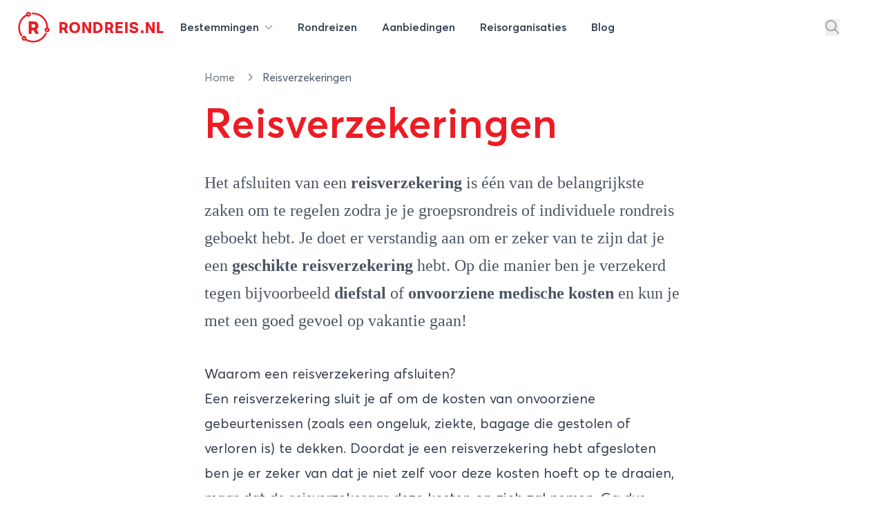

--- FILE ---
content_type: application/javascript; charset=utf-8
request_url: https://rondreis.nl/build/assets/theme.min-THtqprtg.js
body_size: 23192
content:
function re(e){return{current:e}}function We(e,t){var r=void 0;return function(){for(var n=arguments.length,o=new Array(n),i=0;i<n;i++)o[i]=arguments[i];r&&clearTimeout(r),r=setTimeout(function(){return e.apply(void 0,o)},t)}}function ne(e){return e.reduce(function(t,r){return t.concat(r)},[])}var Xr=0;function pr(){return"autocomplete-".concat(Xr++)}function Ue(e,t){return t.reduce(function(r,n){return r&&r[n]},e)}function oe(e){return e.collections.length===0?0:e.collections.reduce(function(t,r){return t+r.items.length},0)}function yt(e){return e!==Object(e)}function mr(e,t){if(e===t)return!0;if(yt(e)||yt(t)||typeof e=="function"||typeof t=="function")return e===t;if(Object.keys(e).length!==Object.keys(t).length)return!1;for(var r=0,n=Object.keys(e);r<n.length;r++){var o=n[r];if(!(o in t)||!mr(e[o],t[o]))return!1}return!0}var ke=function(){};function Zr(e){if(typeof window<"u")return e({window})}var vr="1.18.1",dr=[{segment:"autocomplete-core",version:vr}];function gt(e){var t=e.item,r=e.items,n=r===void 0?[]:r;return{index:t.__autocomplete_indexName,items:[t],positions:[1+n.findIndex(function(o){return o.objectID===t.objectID})],queryID:t.__autocomplete_queryID,algoliaSource:["autocomplete"]}}function en(e,t){return on(e)||nn(e,t)||rn(e,t)||tn()}function tn(){throw new TypeError(`Invalid attempt to destructure non-iterable instance.
In order to be iterable, non-array objects must have a [Symbol.iterator]() method.`)}function rn(e,t){if(e){if(typeof e=="string")return bt(e,t);var r=Object.prototype.toString.call(e).slice(8,-1);if(r==="Object"&&e.constructor&&(r=e.constructor.name),r==="Map"||r==="Set")return Array.from(e);if(r==="Arguments"||/^(?:Ui|I)nt(?:8|16|32)(?:Clamped)?Array$/.test(r))return bt(e,t)}}function bt(e,t){(t==null||t>e.length)&&(t=e.length);for(var r=0,n=new Array(t);r<t;r++)n[r]=e[r];return n}function nn(e,t){var r=e==null?null:typeof Symbol<"u"&&e[Symbol.iterator]||e["@@iterator"];if(r!=null){var n,o,i,a,l=[],s=!0,c=!1;try{if(i=(r=r.call(e)).next,t!==0)for(;!(s=(n=i.call(r)).done)&&(l.push(n.value),l.length!==t);s=!0);}catch(p){c=!0,o=p}finally{try{if(!s&&r.return!=null&&(a=r.return(),Object(a)!==a))return}finally{if(c)throw o}}return l}}function on(e){if(Array.isArray(e))return e}function an(e){var t=(e.version||"").split(".").map(Number),r=en(t,2),n=r[0],o=r[1],i=n>=3,a=n===2&&o>=4,l=n===1&&o>=10;return i||a||l}var un=["items"],ln=["items"];function ie(e){"@babel/helpers - typeof";return ie=typeof Symbol=="function"&&typeof Symbol.iterator=="symbol"?function(t){return typeof t}:function(t){return t&&typeof Symbol=="function"&&t.constructor===Symbol&&t!==Symbol.prototype?"symbol":typeof t},ie(e)}function Te(e){return pn(e)||fn(e)||sn(e)||cn()}function cn(){throw new TypeError(`Invalid attempt to spread non-iterable instance.
In order to be iterable, non-array objects must have a [Symbol.iterator]() method.`)}function sn(e,t){if(e){if(typeof e=="string")return Xe(e,t);var r=Object.prototype.toString.call(e).slice(8,-1);if(r==="Object"&&e.constructor&&(r=e.constructor.name),r==="Map"||r==="Set")return Array.from(e);if(r==="Arguments"||/^(?:Ui|I)nt(?:8|16|32)(?:Clamped)?Array$/.test(r))return Xe(e,t)}}function fn(e){if(typeof Symbol<"u"&&e[Symbol.iterator]!=null||e["@@iterator"]!=null)return Array.from(e)}function pn(e){if(Array.isArray(e))return Xe(e)}function Xe(e,t){(t==null||t>e.length)&&(t=e.length);for(var r=0,n=new Array(t);r<t;r++)n[r]=e[r];return n}function yr(e,t){if(e==null)return{};var r=mn(e,t),n,o;if(Object.getOwnPropertySymbols){var i=Object.getOwnPropertySymbols(e);for(o=0;o<i.length;o++)n=i[o],!(t.indexOf(n)>=0)&&Object.prototype.propertyIsEnumerable.call(e,n)&&(r[n]=e[n])}return r}function mn(e,t){if(e==null)return{};var r={},n=Object.keys(e),o,i;for(i=0;i<n.length;i++)o=n[i],!(t.indexOf(o)>=0)&&(r[o]=e[o]);return r}function ht(e,t){var r=Object.keys(e);if(Object.getOwnPropertySymbols){var n=Object.getOwnPropertySymbols(e);t&&(n=n.filter(function(o){return Object.getOwnPropertyDescriptor(e,o).enumerable})),r.push.apply(r,n)}return r}function Y(e){for(var t=1;t<arguments.length;t++){var r=arguments[t]!=null?arguments[t]:{};t%2?ht(Object(r),!0).forEach(function(n){vn(e,n,r[n])}):Object.getOwnPropertyDescriptors?Object.defineProperties(e,Object.getOwnPropertyDescriptors(r)):ht(Object(r)).forEach(function(n){Object.defineProperty(e,n,Object.getOwnPropertyDescriptor(r,n))})}return e}function vn(e,t,r){return t=dn(t),t in e?Object.defineProperty(e,t,{value:r,enumerable:!0,configurable:!0,writable:!0}):e[t]=r,e}function dn(e){var t=yn(e,"string");return ie(t)==="symbol"?t:String(t)}function yn(e,t){if(ie(e)!=="object"||e===null)return e;var r=e[Symbol.toPrimitive];if(r!==void 0){var n=r.call(e,t);if(ie(n)!=="object")return n;throw new TypeError("@@toPrimitive must return a primitive value.")}return(t==="string"?String:Number)(e)}function gn(e){for(var t=arguments.length>1&&arguments[1]!==void 0?arguments[1]:20,r=[],n=0;n<e.objectIDs.length;n+=t)r.push(Y(Y({},e),{},{objectIDs:e.objectIDs.slice(n,n+t)}));return r}function xe(e){return e.map(function(t){var r=t.items,n=yr(t,un);return Y(Y({},n),{},{objectIDs:r?.map(function(o){var i=o.objectID;return i})||n.objectIDs})})}function bn(e){var t=an(e);function r(n,o,i){if(t&&typeof i<"u"){var a=i[0].__autocomplete_algoliaCredentials,l=a.appId,s=a.apiKey,c={"X-Algolia-Application-Id":l,"X-Algolia-API-Key":s};e.apply(void 0,[n].concat(Te(o),[{headers:c}]))}else e.apply(void 0,[n].concat(Te(o)))}return{init:function(o,i){e("init",{appId:o,apiKey:i})},setAuthenticatedUserToken:function(o){e("setAuthenticatedUserToken",o)},setUserToken:function(o){e("setUserToken",o)},clickedObjectIDsAfterSearch:function(){for(var o=arguments.length,i=new Array(o),a=0;a<o;a++)i[a]=arguments[a];i.length>0&&r("clickedObjectIDsAfterSearch",xe(i),i[0].items)},clickedObjectIDs:function(){for(var o=arguments.length,i=new Array(o),a=0;a<o;a++)i[a]=arguments[a];i.length>0&&r("clickedObjectIDs",xe(i),i[0].items)},clickedFilters:function(){for(var o=arguments.length,i=new Array(o),a=0;a<o;a++)i[a]=arguments[a];i.length>0&&e.apply(void 0,["clickedFilters"].concat(i))},convertedObjectIDsAfterSearch:function(){for(var o=arguments.length,i=new Array(o),a=0;a<o;a++)i[a]=arguments[a];i.length>0&&r("convertedObjectIDsAfterSearch",xe(i),i[0].items)},convertedObjectIDs:function(){for(var o=arguments.length,i=new Array(o),a=0;a<o;a++)i[a]=arguments[a];i.length>0&&r("convertedObjectIDs",xe(i),i[0].items)},convertedFilters:function(){for(var o=arguments.length,i=new Array(o),a=0;a<o;a++)i[a]=arguments[a];i.length>0&&e.apply(void 0,["convertedFilters"].concat(i))},viewedObjectIDs:function(){for(var o=arguments.length,i=new Array(o),a=0;a<o;a++)i[a]=arguments[a];i.length>0&&i.reduce(function(l,s){var c=s.items,p=yr(s,ln);return[].concat(Te(l),Te(gn(Y(Y({},p),{},{objectIDs:c?.map(function(u){var f=u.objectID;return f})||p.objectIDs})).map(function(u){return{items:c,payload:u}})))},[]).forEach(function(l){var s=l.items,c=l.payload;return r("viewedObjectIDs",[c],s)})},viewedFilters:function(){for(var o=arguments.length,i=new Array(o),a=0;a<o;a++)i[a]=arguments[a];i.length>0&&e.apply(void 0,["viewedFilters"].concat(i))}}}function hn(e){var t=e.items,r=t.reduce(function(n,o){var i;return n[o.__autocomplete_indexName]=((i=n[o.__autocomplete_indexName])!==null&&i!==void 0?i:[]).concat(o),n},{});return Object.keys(r).map(function(n){var o=r[n];return{index:n,items:o,algoliaSource:["autocomplete"]}})}function ee(e){return e.objectID&&e.__autocomplete_indexName&&e.__autocomplete_queryID}function ae(e){"@babel/helpers - typeof";return ae=typeof Symbol=="function"&&typeof Symbol.iterator=="symbol"?function(t){return typeof t}:function(t){return t&&typeof Symbol=="function"&&t.constructor===Symbol&&t!==Symbol.prototype?"symbol":typeof t},ae(e)}function X(e){return Pn(e)||Sn(e)||On(e)||_n()}function _n(){throw new TypeError(`Invalid attempt to spread non-iterable instance.
In order to be iterable, non-array objects must have a [Symbol.iterator]() method.`)}function On(e,t){if(e){if(typeof e=="string")return Ze(e,t);var r=Object.prototype.toString.call(e).slice(8,-1);if(r==="Object"&&e.constructor&&(r=e.constructor.name),r==="Map"||r==="Set")return Array.from(e);if(r==="Arguments"||/^(?:Ui|I)nt(?:8|16|32)(?:Clamped)?Array$/.test(r))return Ze(e,t)}}function Sn(e){if(typeof Symbol<"u"&&e[Symbol.iterator]!=null||e["@@iterator"]!=null)return Array.from(e)}function Pn(e){if(Array.isArray(e))return Ze(e)}function Ze(e,t){(t==null||t>e.length)&&(t=e.length);for(var r=0,n=new Array(t);r<t;r++)n[r]=e[r];return n}function _t(e,t){var r=Object.keys(e);if(Object.getOwnPropertySymbols){var n=Object.getOwnPropertySymbols(e);t&&(n=n.filter(function(o){return Object.getOwnPropertyDescriptor(e,o).enumerable})),r.push.apply(r,n)}return r}function x(e){for(var t=1;t<arguments.length;t++){var r=arguments[t]!=null?arguments[t]:{};t%2?_t(Object(r),!0).forEach(function(n){wn(e,n,r[n])}):Object.getOwnPropertyDescriptors?Object.defineProperties(e,Object.getOwnPropertyDescriptors(r)):_t(Object(r)).forEach(function(n){Object.defineProperty(e,n,Object.getOwnPropertyDescriptor(r,n))})}return e}function wn(e,t,r){return t=In(t),t in e?Object.defineProperty(e,t,{value:r,enumerable:!0,configurable:!0,writable:!0}):e[t]=r,e}function In(e){var t=jn(e,"string");return ae(t)==="symbol"?t:String(t)}function jn(e,t){if(ae(e)!=="object"||e===null)return e;var r=e[Symbol.toPrimitive];if(r!==void 0){var n=r.call(e,t);if(ae(n)!=="object")return n;throw new TypeError("@@toPrimitive must return a primitive value.")}return(t==="string"?String:Number)(e)}var An=400,gr="2.15.0",$n="https://cdn.jsdelivr.net/npm/search-insights@".concat(gr,"/dist/search-insights.min.js"),En=We(function(e){var t=e.onItemsChange,r=e.items,n=e.insights,o=e.state;t({insights:n,insightsEvents:hn({items:r}).map(function(i){return x({eventName:"Items Viewed"},i)}),state:o})},An);function Ot(e){var t=Cn(e),r=t.insightsClient,n=t.insightsInitParams,o=t.onItemsChange,i=t.onSelect,a=t.onActive,l=t.__autocomplete_clickAnalytics,s=r;if(r||Zr(function(f){var m=f.window,v=m.AlgoliaAnalyticsObject||"aa";typeof v=="string"&&(s=m[v]),s||(m.AlgoliaAnalyticsObject=v,m[v]||(m[v]=function(){m[v].queue||(m[v].queue=[]);for(var y=arguments.length,b=new Array(y),g=0;g<y;g++)b[g]=arguments[g];m[v].queue.push(b)}),m[v].version=gr,s=m[v],Dn(m))}),!s)return{};n&&s("init",x({partial:!0},n));var c=bn(s),p=re([]),u=We(function(f){var m=f.state;if(m.isOpen){var v=m.collections.reduce(function(y,b){return[].concat(X(y),X(b.items))},[]).filter(ee);mr(p.current.map(function(y){return y.objectID}),v.map(function(y){return y.objectID}))||(p.current=v,v.length>0&&En({onItemsChange:o,items:v,insights:c,state:m}))}},0);return{name:"aa.algoliaInsightsPlugin",subscribe:function(m){var v=m.setContext,y=m.onSelect,b=m.onActive;function g(d){v({algoliaInsightsPlugin:{__algoliaSearchParameters:x(x({},l?{clickAnalytics:!0}:{}),d?{userToken:Tn(d)}:{}),insights:c}})}s("addAlgoliaAgent","insights-plugin"),g(),s("onUserTokenChange",function(d){g(d)}),s("getUserToken",null,function(d,S){g(S)}),y(function(d){var S=d.item,O=d.state,I=d.event,A=d.source;ee(S)&&i({state:O,event:I,insights:c,item:S,insightsEvents:[x({eventName:"Item Selected"},gt({item:S,items:A.getItems().filter(ee)}))]})}),b(function(d){var S=d.item,O=d.source,I=d.state,A=d.event;ee(S)&&a({state:I,event:A,insights:c,item:S,insightsEvents:[x({eventName:"Item Active"},gt({item:S,items:O.getItems().filter(ee)}))]})})},onStateChange:function(m){var v=m.state;u({state:v})},__autocomplete_pluginOptions:e}}function St(){var e,t=arguments.length>0&&arguments[0]!==void 0?arguments[0]:[],r=arguments.length>1?arguments[1]:void 0;return[].concat(X(t),["autocomplete-internal"],X((e=r.algoliaInsightsPlugin)!==null&&e!==void 0&&e.__automaticInsights?["autocomplete-automatic"]:[]))}function Cn(e){return x({onItemsChange:function(r){var n=r.insights,o=r.insightsEvents,i=r.state;n.viewedObjectIDs.apply(n,X(o.map(function(a){return x(x({},a),{},{algoliaSource:St(a.algoliaSource,i.context)})})))},onSelect:function(r){var n=r.insights,o=r.insightsEvents,i=r.state;n.clickedObjectIDsAfterSearch.apply(n,X(o.map(function(a){return x(x({},a),{},{algoliaSource:St(a.algoliaSource,i.context)})})))},onActive:ke,__autocomplete_clickAnalytics:!0},e)}function Dn(e){var t="[Autocomplete]: Could not load search-insights.js. Please load it manually following https://alg.li/insights-autocomplete";try{var r=e.document.createElement("script");r.async=!0,r.src=$n,r.onerror=function(){console.error(t)},document.body.appendChild(r)}catch{console.error(t)}}function Tn(e){return typeof e=="number"?e.toString():e}function Ke(e,t){var r=t;return{then:function(o,i){return Ke(e.then(Ne(o,r,e),Ne(i,r,e)),r)},catch:function(o){return Ke(e.catch(Ne(o,r,e)),r)},finally:function(o){return o&&r.onCancelList.push(o),Ke(e.finally(Ne(o&&function(){return r.onCancelList=[],o()},r,e)),r)},cancel:function(){r.isCanceled=!0;var o=r.onCancelList;r.onCancelList=[],o.forEach(function(i){i()})},isCanceled:function(){return r.isCanceled===!0}}}function Pt(e){return Ke(e,{isCanceled:!1,onCancelList:[]})}function Ne(e,t,r){return e?function(o){return t.isCanceled?o:e(o)}:r}function xn(){var e=[];return{add:function(r){return e.push(r),r.finally(function(){e=e.filter(function(n){return n!==r})})},cancelAll:function(){e.forEach(function(r){return r.cancel()})},isEmpty:function(){return e.length===0}}}function Nn(){var e=-1,t=-1,r=void 0;return function(o){e++;var i=e;return Promise.resolve(o).then(function(a){return r&&i<t?r:(t=i,r=a,a)})}}function wt(e,t,r,n){if(!r)return null;if(e<0&&(t===null||n!==null&&t===0))return r+e;var o=(t===null?-1:t)+e;return o<=-1||o>=r?n===null?null:0:o}function It(e,t){var r=Object.keys(e);if(Object.getOwnPropertySymbols){var n=Object.getOwnPropertySymbols(e);t&&(n=n.filter(function(o){return Object.getOwnPropertyDescriptor(e,o).enumerable})),r.push.apply(r,n)}return r}function jt(e){for(var t=1;t<arguments.length;t++){var r=arguments[t]!=null?arguments[t]:{};t%2?It(Object(r),!0).forEach(function(n){Rn(e,n,r[n])}):Object.getOwnPropertyDescriptors?Object.defineProperties(e,Object.getOwnPropertyDescriptors(r)):It(Object(r)).forEach(function(n){Object.defineProperty(e,n,Object.getOwnPropertyDescriptor(r,n))})}return e}function Rn(e,t,r){return t=Ln(t),t in e?Object.defineProperty(e,t,{value:r,enumerable:!0,configurable:!0,writable:!0}):e[t]=r,e}function Ln(e){var t=qn(e,"string");return ue(t)==="symbol"?t:String(t)}function qn(e,t){if(ue(e)!=="object"||e===null)return e;var r=e[Symbol.toPrimitive];if(r!==void 0){var n=r.call(e,t);if(ue(n)!=="object")return n;throw new TypeError("@@toPrimitive must return a primitive value.")}return(t==="string"?String:Number)(e)}function ue(e){"@babel/helpers - typeof";return ue=typeof Symbol=="function"&&typeof Symbol.iterator=="symbol"?function(t){return typeof t}:function(t){return t&&typeof Symbol=="function"&&t.constructor===Symbol&&t!==Symbol.prototype?"symbol":typeof t},ue(e)}function Bn(e,t){var r=[];return Promise.resolve(e(t)).then(function(n){return Promise.all(n.filter(function(o){return!!o}).map(function(o){if(o.sourceId,r.includes(o.sourceId))throw new Error("[Autocomplete] The `sourceId` ".concat(JSON.stringify(o.sourceId)," is not unique."));r.push(o.sourceId);var i={getItemInputValue:function(s){var c=s.state;return c.query},getItemUrl:function(){},onSelect:function(s){var c=s.setIsOpen;c(!1)},onActive:ke,onResolve:ke};Object.keys(i).forEach(function(l){i[l].__default=!0});var a=jt(jt({},i),o);return Promise.resolve(a)}))})}function Hn(e){var t=e.collections.map(function(n){return n.items.length}).reduce(function(n,o,i){var a=n[i-1]||0,l=a+o;return n.push(l),n},[]),r=t.reduce(function(n,o){return o<=e.activeItemId?n+1:n},0);return e.collections[r]}function Kn(e){for(var t=e.state,r=e.collection,n=!1,o=0,i=0;n===!1;){var a=t.collections[o];if(a===r){n=!0;break}i+=a.items.length,o++}return t.activeItemId-i}function V(e){var t=Hn(e);if(!t)return null;var r=t.items[Kn({state:e,collection:t})],n=t.source,o=n.getItemInputValue({item:r,state:e}),i=n.getItemUrl({item:r,state:e});return{item:r,itemInputValue:o,itemUrl:i,source:n}}function T(e,t,r){return[e,r?.sourceId,t].filter(Boolean).join("-").replace(/\s/g,"")}function Fn(e,t){return e===t||e.contains(t)}var Mn=/((gt|sm)-|galaxy nexus)|samsung[- ]|samsungbrowser/i;function Wn(e){return!!(e&&e.match(Mn))}function Un(e){return{results:e,hits:e.map(function(t){return t.hits}).filter(Boolean),facetHits:e.map(function(t){var r;return(r=t.facetHits)===null||r===void 0?void 0:r.map(function(n){return{label:n.value,count:n.count,_highlightResult:{label:{value:n.highlighted}}}})}).filter(Boolean)}}function At(e){return e.nativeEvent||e}function le(e){"@babel/helpers - typeof";return le=typeof Symbol=="function"&&typeof Symbol.iterator=="symbol"?function(t){return typeof t}:function(t){return t&&typeof Symbol=="function"&&t.constructor===Symbol&&t!==Symbol.prototype?"symbol":typeof t},le(e)}function $t(e,t){var r=Object.keys(e);if(Object.getOwnPropertySymbols){var n=Object.getOwnPropertySymbols(e);t&&(n=n.filter(function(o){return Object.getOwnPropertyDescriptor(e,o).enumerable})),r.push.apply(r,n)}return r}function kn(e){for(var t=1;t<arguments.length;t++){var r=arguments[t]!=null?arguments[t]:{};t%2?$t(Object(r),!0).forEach(function(n){Vn(e,n,r[n])}):Object.getOwnPropertyDescriptors?Object.defineProperties(e,Object.getOwnPropertyDescriptors(r)):$t(Object(r)).forEach(function(n){Object.defineProperty(e,n,Object.getOwnPropertyDescriptor(r,n))})}return e}function Vn(e,t,r){return t=Qn(t),t in e?Object.defineProperty(e,t,{value:r,enumerable:!0,configurable:!0,writable:!0}):e[t]=r,e}function Qn(e){var t=Gn(e,"string");return le(t)==="symbol"?t:String(t)}function Gn(e,t){if(le(e)!=="object"||e===null)return e;var r=e[Symbol.toPrimitive];if(r!==void 0){var n=r.call(e,t);if(le(n)!=="object")return n;throw new TypeError("@@toPrimitive must return a primitive value.")}return(t==="string"?String:Number)(e)}function zn(e,t,r){var n=t.initialState;return{getState:function(){return n},dispatch:function(i,a){var l=kn({},n);n=e(n,{type:i,props:t,payload:a}),r({state:n,prevState:l})},pendingRequests:xn()}}function ce(e){"@babel/helpers - typeof";return ce=typeof Symbol=="function"&&typeof Symbol.iterator=="symbol"?function(t){return typeof t}:function(t){return t&&typeof Symbol=="function"&&t.constructor===Symbol&&t!==Symbol.prototype?"symbol":typeof t},ce(e)}function Et(e,t){var r=Object.keys(e);if(Object.getOwnPropertySymbols){var n=Object.getOwnPropertySymbols(e);t&&(n=n.filter(function(o){return Object.getOwnPropertyDescriptor(e,o).enumerable})),r.push.apply(r,n)}return r}function Re(e){for(var t=1;t<arguments.length;t++){var r=arguments[t]!=null?arguments[t]:{};t%2?Et(Object(r),!0).forEach(function(n){Jn(e,n,r[n])}):Object.getOwnPropertyDescriptors?Object.defineProperties(e,Object.getOwnPropertyDescriptors(r)):Et(Object(r)).forEach(function(n){Object.defineProperty(e,n,Object.getOwnPropertyDescriptor(r,n))})}return e}function Jn(e,t,r){return t=Yn(t),t in e?Object.defineProperty(e,t,{value:r,enumerable:!0,configurable:!0,writable:!0}):e[t]=r,e}function Yn(e){var t=Xn(e,"string");return ce(t)==="symbol"?t:String(t)}function Xn(e,t){if(ce(e)!=="object"||e===null)return e;var r=e[Symbol.toPrimitive];if(r!==void 0){var n=r.call(e,t);if(ce(n)!=="object")return n;throw new TypeError("@@toPrimitive must return a primitive value.")}return(t==="string"?String:Number)(e)}function Zn(e){var t=e.store,r=function(c){t.dispatch("setActiveItemId",c)},n=function(c){t.dispatch("setQuery",c)},o=function(c){var p=0,u=c.map(function(f){return Re(Re({},f),{},{items:ne(f.items).map(function(m){return Re(Re({},m),{},{__autocomplete_id:p++})})})});t.dispatch("setCollections",u)},i=function(c){t.dispatch("setIsOpen",c)},a=function(c){t.dispatch("setStatus",c)},l=function(c){t.dispatch("setContext",c)};return{setActiveItemId:r,setQuery:n,setCollections:o,setIsOpen:i,setStatus:a,setContext:l}}function se(e){"@babel/helpers - typeof";return se=typeof Symbol=="function"&&typeof Symbol.iterator=="symbol"?function(t){return typeof t}:function(t){return t&&typeof Symbol=="function"&&t.constructor===Symbol&&t!==Symbol.prototype?"symbol":typeof t},se(e)}function eo(e){return oo(e)||no(e)||ro(e)||to()}function to(){throw new TypeError(`Invalid attempt to spread non-iterable instance.
In order to be iterable, non-array objects must have a [Symbol.iterator]() method.`)}function ro(e,t){if(e){if(typeof e=="string")return et(e,t);var r=Object.prototype.toString.call(e).slice(8,-1);if(r==="Object"&&e.constructor&&(r=e.constructor.name),r==="Map"||r==="Set")return Array.from(e);if(r==="Arguments"||/^(?:Ui|I)nt(?:8|16|32)(?:Clamped)?Array$/.test(r))return et(e,t)}}function no(e){if(typeof Symbol<"u"&&e[Symbol.iterator]!=null||e["@@iterator"]!=null)return Array.from(e)}function oo(e){if(Array.isArray(e))return et(e)}function et(e,t){(t==null||t>e.length)&&(t=e.length);for(var r=0,n=new Array(t);r<t;r++)n[r]=e[r];return n}function Ct(e,t){var r=Object.keys(e);if(Object.getOwnPropertySymbols){var n=Object.getOwnPropertySymbols(e);t&&(n=n.filter(function(o){return Object.getOwnPropertyDescriptor(e,o).enumerable})),r.push.apply(r,n)}return r}function Q(e){for(var t=1;t<arguments.length;t++){var r=arguments[t]!=null?arguments[t]:{};t%2?Ct(Object(r),!0).forEach(function(n){io(e,n,r[n])}):Object.getOwnPropertyDescriptors?Object.defineProperties(e,Object.getOwnPropertyDescriptors(r)):Ct(Object(r)).forEach(function(n){Object.defineProperty(e,n,Object.getOwnPropertyDescriptor(r,n))})}return e}function io(e,t,r){return t=ao(t),t in e?Object.defineProperty(e,t,{value:r,enumerable:!0,configurable:!0,writable:!0}):e[t]=r,e}function ao(e){var t=uo(e,"string");return se(t)==="symbol"?t:String(t)}function uo(e,t){if(se(e)!=="object"||e===null)return e;var r=e[Symbol.toPrimitive];if(r!==void 0){var n=r.call(e,t);if(se(n)!=="object")return n;throw new TypeError("@@toPrimitive must return a primitive value.")}return(t==="string"?String:Number)(e)}function lo(e,t){var r,n=typeof window<"u"?window:{},o=e.plugins||[];return Q(Q({debug:!1,openOnFocus:!1,enterKeyHint:void 0,ignoreCompositionEvents:!1,placeholder:"",autoFocus:!1,defaultActiveItemId:null,stallThreshold:300,insights:void 0,environment:n,shouldPanelOpen:function(a){var l=a.state;return oe(l)>0},reshape:function(a){var l=a.sources;return l}},e),{},{id:(r=e.id)!==null&&r!==void 0?r:pr(),plugins:o,initialState:Q({activeItemId:null,query:"",completion:null,collections:[],isOpen:!1,status:"idle",context:{}},e.initialState),onStateChange:function(a){var l;(l=e.onStateChange)===null||l===void 0||l.call(e,a),o.forEach(function(s){var c;return(c=s.onStateChange)===null||c===void 0?void 0:c.call(s,a)})},onSubmit:function(a){var l;(l=e.onSubmit)===null||l===void 0||l.call(e,a),o.forEach(function(s){var c;return(c=s.onSubmit)===null||c===void 0?void 0:c.call(s,a)})},onReset:function(a){var l;(l=e.onReset)===null||l===void 0||l.call(e,a),o.forEach(function(s){var c;return(c=s.onReset)===null||c===void 0?void 0:c.call(s,a)})},getSources:function(a){return Promise.all([].concat(eo(o.map(function(l){return l.getSources})),[e.getSources]).filter(Boolean).map(function(l){return Bn(l,a)})).then(function(l){return ne(l)}).then(function(l){return l.map(function(s){return Q(Q({},s),{},{onSelect:function(p){s.onSelect(p),t.forEach(function(u){var f;return(f=u.onSelect)===null||f===void 0?void 0:f.call(u,p)})},onActive:function(p){s.onActive(p),t.forEach(function(u){var f;return(f=u.onActive)===null||f===void 0?void 0:f.call(u,p)})},onResolve:function(p){s.onResolve(p),t.forEach(function(u){var f;return(f=u.onResolve)===null||f===void 0?void 0:f.call(u,p)})}})})})},navigator:Q({navigate:function(a){var l=a.itemUrl;n.location.assign(l)},navigateNewTab:function(a){var l=a.itemUrl,s=n.open(l,"_blank","noopener");s?.focus()},navigateNewWindow:function(a){var l=a.itemUrl;n.open(l,"_blank","noopener")}},e.navigator)})}function fe(e){"@babel/helpers - typeof";return fe=typeof Symbol=="function"&&typeof Symbol.iterator=="symbol"?function(t){return typeof t}:function(t){return t&&typeof Symbol=="function"&&t.constructor===Symbol&&t!==Symbol.prototype?"symbol":typeof t},fe(e)}function Dt(e,t){var r=Object.keys(e);if(Object.getOwnPropertySymbols){var n=Object.getOwnPropertySymbols(e);t&&(n=n.filter(function(o){return Object.getOwnPropertyDescriptor(e,o).enumerable})),r.push.apply(r,n)}return r}function Le(e){for(var t=1;t<arguments.length;t++){var r=arguments[t]!=null?arguments[t]:{};t%2?Dt(Object(r),!0).forEach(function(n){br(e,n,r[n])}):Object.getOwnPropertyDescriptors?Object.defineProperties(e,Object.getOwnPropertyDescriptors(r)):Dt(Object(r)).forEach(function(n){Object.defineProperty(e,n,Object.getOwnPropertyDescriptor(r,n))})}return e}function br(e,t,r){return t=co(t),t in e?Object.defineProperty(e,t,{value:r,enumerable:!0,configurable:!0,writable:!0}):e[t]=r,e}function co(e){var t=so(e,"string");return fe(t)==="symbol"?t:String(t)}function so(e,t){if(fe(e)!=="object"||e===null)return e;var r=e[Symbol.toPrimitive];if(r!==void 0){var n=r.call(e,t);if(fe(n)!=="object")return n;throw new TypeError("@@toPrimitive must return a primitive value.")}return(t==="string"?String:Number)(e)}function fo(e){var t=e.collections,r=e.props,n=e.state,o=t.reduce(function(s,c){return Le(Le({},s),{},br({},c.source.sourceId,Le(Le({},c.source),{},{getItems:function(){return ne(c.items)}})))},{}),i=r.plugins.reduce(function(s,c){return c.reshape?c.reshape(s):s},{sourcesBySourceId:o,state:n}),a=i.sourcesBySourceId,l=r.reshape({sourcesBySourceId:a,sources:Object.values(a),state:n});return ne(l).filter(Boolean).map(function(s){return{source:s,items:s.getItems()}})}function pe(e){"@babel/helpers - typeof";return pe=typeof Symbol=="function"&&typeof Symbol.iterator=="symbol"?function(t){return typeof t}:function(t){return t&&typeof Symbol=="function"&&t.constructor===Symbol&&t!==Symbol.prototype?"symbol":typeof t},pe(e)}function Tt(e,t){var r=Object.keys(e);if(Object.getOwnPropertySymbols){var n=Object.getOwnPropertySymbols(e);t&&(n=n.filter(function(o){return Object.getOwnPropertyDescriptor(e,o).enumerable})),r.push.apply(r,n)}return r}function G(e){for(var t=1;t<arguments.length;t++){var r=arguments[t]!=null?arguments[t]:{};t%2?Tt(Object(r),!0).forEach(function(n){po(e,n,r[n])}):Object.getOwnPropertyDescriptors?Object.defineProperties(e,Object.getOwnPropertyDescriptors(r)):Tt(Object(r)).forEach(function(n){Object.defineProperty(e,n,Object.getOwnPropertyDescriptor(r,n))})}return e}function po(e,t,r){return t=mo(t),t in e?Object.defineProperty(e,t,{value:r,enumerable:!0,configurable:!0,writable:!0}):e[t]=r,e}function mo(e){var t=vo(e,"string");return pe(t)==="symbol"?t:String(t)}function vo(e,t){if(pe(e)!=="object"||e===null)return e;var r=e[Symbol.toPrimitive];if(r!==void 0){var n=r.call(e,t);if(pe(n)!=="object")return n;throw new TypeError("@@toPrimitive must return a primitive value.")}return(t==="string"?String:Number)(e)}function hr(e){return ho(e)||bo(e)||go(e)||yo()}function yo(){throw new TypeError(`Invalid attempt to spread non-iterable instance.
In order to be iterable, non-array objects must have a [Symbol.iterator]() method.`)}function go(e,t){if(e){if(typeof e=="string")return tt(e,t);var r=Object.prototype.toString.call(e).slice(8,-1);if(r==="Object"&&e.constructor&&(r=e.constructor.name),r==="Map"||r==="Set")return Array.from(e);if(r==="Arguments"||/^(?:Ui|I)nt(?:8|16|32)(?:Clamped)?Array$/.test(r))return tt(e,t)}}function bo(e){if(typeof Symbol<"u"&&e[Symbol.iterator]!=null||e["@@iterator"]!=null)return Array.from(e)}function ho(e){if(Array.isArray(e))return tt(e)}function tt(e,t){(t==null||t>e.length)&&(t=e.length);for(var r=0,n=new Array(t);r<t;r++)n[r]=e[r];return n}function qe(e){return!!e.execute}function _o(e){return!!e?.execute}function Oo(e,t,r){if(_o(e)){var n=e.requesterId==="algolia"?Object.assign.apply(Object,[{}].concat(hr(Object.keys(r.context).map(function(o){var i;return(i=r.context[o])===null||i===void 0?void 0:i.__algoliaSearchParameters})))):{};return G(G({},e),{},{requests:e.queries.map(function(o){return{query:e.requesterId==="algolia"?G(G({},o),{},{params:G(G({},n),o.params)}):o,sourceId:t,transformResponse:e.transformResponse}})})}return{items:e,sourceId:t}}function So(e){var t=e.reduce(function(n,o){if(!qe(o))return n.push(o),n;var i=o.searchClient,a=o.execute,l=o.requesterId,s=o.requests,c=n.find(function(f){return qe(o)&&qe(f)&&f.searchClient===i&&!!l&&f.requesterId===l});if(c){var p;(p=c.items).push.apply(p,hr(s))}else{var u={execute:a,requesterId:l,items:s,searchClient:i};n.push(u)}return n},[]),r=t.map(function(n){if(!qe(n))return Promise.resolve(n);var o=n,i=o.execute,a=o.items,l=o.searchClient;return i({searchClient:l,requests:a})});return Promise.all(r).then(function(n){return ne(n)})}function Po(e,t,r){return t.map(function(n){var o=e.filter(function(s){return s.sourceId===n.sourceId}),i=o.map(function(s){var c=s.items;return c}),a=o[0].transformResponse,l=a?a(Un(i)):i;return n.onResolve({source:n,results:i,items:l,state:r.getState()}),l.every(Boolean),'The `getItems` function from source "'.concat(n.sourceId,'" must return an array of items but returned ').concat(JSON.stringify(void 0),`.

Did you forget to return items?

See: https://www.algolia.com/doc/ui-libraries/autocomplete/core-concepts/sources/#param-getitems`),{source:n,items:l}})}function me(e){"@babel/helpers - typeof";return me=typeof Symbol=="function"&&typeof Symbol.iterator=="symbol"?function(t){return typeof t}:function(t){return t&&typeof Symbol=="function"&&t.constructor===Symbol&&t!==Symbol.prototype?"symbol":typeof t},me(e)}var wo=["event","nextState","props","query","refresh","store"];function xt(e,t){var r=Object.keys(e);if(Object.getOwnPropertySymbols){var n=Object.getOwnPropertySymbols(e);t&&(n=n.filter(function(o){return Object.getOwnPropertyDescriptor(e,o).enumerable})),r.push.apply(r,n)}return r}function H(e){for(var t=1;t<arguments.length;t++){var r=arguments[t]!=null?arguments[t]:{};t%2?xt(Object(r),!0).forEach(function(n){Io(e,n,r[n])}):Object.getOwnPropertyDescriptors?Object.defineProperties(e,Object.getOwnPropertyDescriptors(r)):xt(Object(r)).forEach(function(n){Object.defineProperty(e,n,Object.getOwnPropertyDescriptor(r,n))})}return e}function Io(e,t,r){return t=jo(t),t in e?Object.defineProperty(e,t,{value:r,enumerable:!0,configurable:!0,writable:!0}):e[t]=r,e}function jo(e){var t=Ao(e,"string");return me(t)==="symbol"?t:String(t)}function Ao(e,t){if(me(e)!=="object"||e===null)return e;var r=e[Symbol.toPrimitive];if(r!==void 0){var n=r.call(e,t);if(me(n)!=="object")return n;throw new TypeError("@@toPrimitive must return a primitive value.")}return(t==="string"?String:Number)(e)}function $o(e,t){if(e==null)return{};var r=Eo(e,t),n,o;if(Object.getOwnPropertySymbols){var i=Object.getOwnPropertySymbols(e);for(o=0;o<i.length;o++)n=i[o],!(t.indexOf(n)>=0)&&Object.prototype.propertyIsEnumerable.call(e,n)&&(r[n]=e[n])}return r}function Eo(e,t){if(e==null)return{};var r={},n=Object.keys(e),o,i;for(i=0;i<n.length;i++)o=n[i],!(t.indexOf(o)>=0)&&(r[o]=e[o]);return r}var te=null,Nt=Nn();function k(e){var t=e.event,r=e.nextState,n=r===void 0?{}:r,o=e.props,i=e.query,a=e.refresh,l=e.store,s=$o(e,wo);te&&o.environment.clearTimeout(te);var c=s.setCollections,p=s.setIsOpen,u=s.setQuery,f=s.setActiveItemId,m=s.setStatus,v=s.setContext;if(u(i),f(o.defaultActiveItemId),!i&&o.openOnFocus===!1){var y,b=l.getState().collections.map(function(S){return H(H({},S),{},{items:[]})});m("idle"),c(b),p((y=n.isOpen)!==null&&y!==void 0?y:o.shouldPanelOpen({state:l.getState()}));var g=Pt(Nt(b).then(function(){return Promise.resolve()}));return l.pendingRequests.add(g)}m("loading"),te=o.environment.setTimeout(function(){m("stalled")},o.stallThreshold);var d=Pt(Nt(o.getSources(H({query:i,refresh:a,state:l.getState()},s)).then(function(S){return Promise.all(S.map(function(O){return Promise.resolve(O.getItems(H({query:i,refresh:a,state:l.getState()},s))).then(function(I){return Oo(I,O.sourceId,l.getState())})})).then(So).then(function(O){var I=O.some(function($){var w=$.items;return Co(w)});if(I){var A;v({algoliaInsightsPlugin:H(H({},((A=l.getState().context)===null||A===void 0?void 0:A.algoliaInsightsPlugin)||{}),{},{__automaticInsights:I})})}return Po(O,S,l)}).then(function(O){return fo({collections:O,props:o,state:l.getState()})})}))).then(function(S){var O;m("idle"),c(S);var I=o.shouldPanelOpen({state:l.getState()});p((O=n.isOpen)!==null&&O!==void 0?O:o.openOnFocus&&!i&&I||I);var A=V(l.getState());if(l.getState().activeItemId!==null&&A){var $=A.item,w=A.itemInputValue,_=A.itemUrl,h=A.source;h.onActive(H({event:t,item:$,itemInputValue:w,itemUrl:_,refresh:a,source:h,state:l.getState()},s))}}).finally(function(){m("idle"),te&&o.environment.clearTimeout(te)});return l.pendingRequests.add(d)}function Co(e){return!Array.isArray(e)&&!!e?._automaticInsights}function ve(e){"@babel/helpers - typeof";return ve=typeof Symbol=="function"&&typeof Symbol.iterator=="symbol"?function(t){return typeof t}:function(t){return t&&typeof Symbol=="function"&&t.constructor===Symbol&&t!==Symbol.prototype?"symbol":typeof t},ve(e)}var Do=["event","props","refresh","store"];function Rt(e,t){var r=Object.keys(e);if(Object.getOwnPropertySymbols){var n=Object.getOwnPropertySymbols(e);t&&(n=n.filter(function(o){return Object.getOwnPropertyDescriptor(e,o).enumerable})),r.push.apply(r,n)}return r}function K(e){for(var t=1;t<arguments.length;t++){var r=arguments[t]!=null?arguments[t]:{};t%2?Rt(Object(r),!0).forEach(function(n){To(e,n,r[n])}):Object.getOwnPropertyDescriptors?Object.defineProperties(e,Object.getOwnPropertyDescriptors(r)):Rt(Object(r)).forEach(function(n){Object.defineProperty(e,n,Object.getOwnPropertyDescriptor(r,n))})}return e}function To(e,t,r){return t=xo(t),t in e?Object.defineProperty(e,t,{value:r,enumerable:!0,configurable:!0,writable:!0}):e[t]=r,e}function xo(e){var t=No(e,"string");return ve(t)==="symbol"?t:String(t)}function No(e,t){if(ve(e)!=="object"||e===null)return e;var r=e[Symbol.toPrimitive];if(r!==void 0){var n=r.call(e,t);if(ve(n)!=="object")return n;throw new TypeError("@@toPrimitive must return a primitive value.")}return(t==="string"?String:Number)(e)}function Ro(e,t){if(e==null)return{};var r=Lo(e,t),n,o;if(Object.getOwnPropertySymbols){var i=Object.getOwnPropertySymbols(e);for(o=0;o<i.length;o++)n=i[o],!(t.indexOf(n)>=0)&&Object.prototype.propertyIsEnumerable.call(e,n)&&(r[n]=e[n])}return r}function Lo(e,t){if(e==null)return{};var r={},n=Object.keys(e),o,i;for(i=0;i<n.length;i++)o=n[i],!(t.indexOf(o)>=0)&&(r[o]=e[o]);return r}function qo(e){var t=e.event,r=e.props,n=e.refresh,o=e.store,i=Ro(e,Do);if(t.key==="ArrowUp"||t.key==="ArrowDown"){var a=function(){var v=V(o.getState()),y=r.environment.document.getElementById(T(r.id,"item-".concat(o.getState().activeItemId),v?.source));y&&(y.scrollIntoViewIfNeeded?y.scrollIntoViewIfNeeded(!1):y.scrollIntoView(!1))},l=function(){var v=V(o.getState());if(o.getState().activeItemId!==null&&v){var y=v.item,b=v.itemInputValue,g=v.itemUrl,d=v.source;d.onActive(K({event:t,item:y,itemInputValue:b,itemUrl:g,refresh:n,source:d,state:o.getState()},i))}};t.preventDefault(),o.getState().isOpen===!1&&(r.openOnFocus||o.getState().query)?k(K({event:t,props:r,query:o.getState().query,refresh:n,store:o},i)).then(function(){o.dispatch(t.key,{nextActiveItemId:r.defaultActiveItemId}),l(),setTimeout(a,0)}):(o.dispatch(t.key,{}),l(),a())}else if(t.key==="Escape")t.preventDefault(),o.dispatch(t.key,null),o.pendingRequests.cancelAll();else if(t.key==="Tab")o.dispatch("blur",null),o.pendingRequests.cancelAll();else if(t.key==="Enter"){if(o.getState().activeItemId===null||o.getState().collections.every(function(m){return m.items.length===0})){r.debug||o.pendingRequests.cancelAll();return}t.preventDefault();var s=V(o.getState()),c=s.item,p=s.itemInputValue,u=s.itemUrl,f=s.source;if(t.metaKey||t.ctrlKey)u!==void 0&&(f.onSelect(K({event:t,item:c,itemInputValue:p,itemUrl:u,refresh:n,source:f,state:o.getState()},i)),r.navigator.navigateNewTab({itemUrl:u,item:c,state:o.getState()}));else if(t.shiftKey)u!==void 0&&(f.onSelect(K({event:t,item:c,itemInputValue:p,itemUrl:u,refresh:n,source:f,state:o.getState()},i)),r.navigator.navigateNewWindow({itemUrl:u,item:c,state:o.getState()}));else if(!t.altKey){if(u!==void 0){f.onSelect(K({event:t,item:c,itemInputValue:p,itemUrl:u,refresh:n,source:f,state:o.getState()},i)),r.navigator.navigate({itemUrl:u,item:c,state:o.getState()});return}k(K({event:t,nextState:{isOpen:!1},props:r,query:p,refresh:n,store:o},i)).then(function(){f.onSelect(K({event:t,item:c,itemInputValue:p,itemUrl:u,refresh:n,source:f,state:o.getState()},i))})}}}function de(e){"@babel/helpers - typeof";return de=typeof Symbol=="function"&&typeof Symbol.iterator=="symbol"?function(t){return typeof t}:function(t){return t&&typeof Symbol=="function"&&t.constructor===Symbol&&t!==Symbol.prototype?"symbol":typeof t},de(e)}var Bo=["props","refresh","store"],Ho=["inputElement","formElement","panelElement"],Ko=["inputElement"],Fo=["inputElement","maxLength"],Mo=["source"],Wo=["item","source"];function Lt(e,t){var r=Object.keys(e);if(Object.getOwnPropertySymbols){var n=Object.getOwnPropertySymbols(e);t&&(n=n.filter(function(o){return Object.getOwnPropertyDescriptor(e,o).enumerable})),r.push.apply(r,n)}return r}function D(e){for(var t=1;t<arguments.length;t++){var r=arguments[t]!=null?arguments[t]:{};t%2?Lt(Object(r),!0).forEach(function(n){Uo(e,n,r[n])}):Object.getOwnPropertyDescriptors?Object.defineProperties(e,Object.getOwnPropertyDescriptors(r)):Lt(Object(r)).forEach(function(n){Object.defineProperty(e,n,Object.getOwnPropertyDescriptor(r,n))})}return e}function Uo(e,t,r){return t=ko(t),t in e?Object.defineProperty(e,t,{value:r,enumerable:!0,configurable:!0,writable:!0}):e[t]=r,e}function ko(e){var t=Vo(e,"string");return de(t)==="symbol"?t:String(t)}function Vo(e,t){if(de(e)!=="object"||e===null)return e;var r=e[Symbol.toPrimitive];if(r!==void 0){var n=r.call(e,t);if(de(n)!=="object")return n;throw new TypeError("@@toPrimitive must return a primitive value.")}return(t==="string"?String:Number)(e)}function z(e,t){if(e==null)return{};var r=Qo(e,t),n,o;if(Object.getOwnPropertySymbols){var i=Object.getOwnPropertySymbols(e);for(o=0;o<i.length;o++)n=i[o],!(t.indexOf(n)>=0)&&Object.prototype.propertyIsEnumerable.call(e,n)&&(r[n]=e[n])}return r}function Qo(e,t){if(e==null)return{};var r={},n=Object.keys(e),o,i;for(i=0;i<n.length;i++)o=n[i],!(t.indexOf(o)>=0)&&(r[o]=e[o]);return r}function Go(e){var t=e.props,r=e.refresh,n=e.store,o=z(e,Bo),i=function(v){var y=v.inputElement,b=v.formElement,g=v.panelElement,d=z(v,Ho);function S(O){var I=n.getState().isOpen||!n.pendingRequests.isEmpty();if(!(!I||O.target===y)){var A=[b,g].some(function($){return Fn($,O.target)});A===!1&&(n.dispatch("blur",null),t.debug||n.pendingRequests.cancelAll())}}return D({onTouchStart:S,onMouseDown:S,onTouchMove:function(I){n.getState().isOpen===!1||y!==t.environment.document.activeElement||I.target===y||y.blur()}},d)},a=function(v){return D({role:"combobox","aria-expanded":n.getState().isOpen,"aria-haspopup":"listbox","aria-controls":n.getState().isOpen?n.getState().collections.map(function(y){var b=y.source;return T(t.id,"list",b)}).join(" "):void 0,"aria-labelledby":T(t.id,"label")},v)},l=function(v){v.inputElement;var y=z(v,Ko);return D({action:"",noValidate:!0,role:"search",onSubmit:function(g){var d;g.preventDefault(),t.onSubmit(D({event:g,refresh:r,state:n.getState()},o)),n.dispatch("submit",null),(d=v.inputElement)===null||d===void 0||d.blur()},onReset:function(g){var d;g.preventDefault(),t.onReset(D({event:g,refresh:r,state:n.getState()},o)),n.dispatch("reset",null),(d=v.inputElement)===null||d===void 0||d.focus()}},y)},s=function(v){var y;function b(_){(t.openOnFocus||n.getState().query)&&k(D({event:_,props:t,query:n.getState().completion||n.getState().query,refresh:r,store:n},o)),n.dispatch("focus",null)}var g=v||{};g.inputElement;var d=g.maxLength,S=d===void 0?512:d,O=z(g,Fo),I=V(n.getState()),A=((y=t.environment.navigator)===null||y===void 0?void 0:y.userAgent)||"",$=Wn(A),w=t.enterKeyHint||(I!=null&&I.itemUrl&&!$?"go":"search");return D({"aria-autocomplete":"both","aria-activedescendant":n.getState().isOpen&&n.getState().activeItemId!==null?T(t.id,"item-".concat(n.getState().activeItemId),I?.source):void 0,"aria-controls":n.getState().isOpen?n.getState().collections.filter(function(_){return _.items.length>0}).map(function(_){var h=_.source;return T(t.id,"list",h)}).join(" "):void 0,"aria-labelledby":T(t.id,"label"),value:n.getState().completion||n.getState().query,id:T(t.id,"input"),autoComplete:"off",autoCorrect:"off",autoCapitalize:"off",enterKeyHint:w,spellCheck:"false",autoFocus:t.autoFocus,placeholder:t.placeholder,maxLength:S,type:"search",onChange:function(h){var P=h.currentTarget.value;if(t.ignoreCompositionEvents&&At(h).isComposing){o.setQuery(P);return}k(D({event:h,props:t,query:P.slice(0,S),refresh:r,store:n},o))},onCompositionEnd:function(h){k(D({event:h,props:t,query:h.currentTarget.value.slice(0,S),refresh:r,store:n},o))},onKeyDown:function(h){At(h).isComposing||qo(D({event:h,props:t,refresh:r,store:n},o))},onFocus:b,onBlur:ke,onClick:function(h){v.inputElement===t.environment.document.activeElement&&!n.getState().isOpen&&b(h)}},O)},c=function(v){return D({htmlFor:T(t.id,"input"),id:T(t.id,"label")},v)},p=function(v){var y=v||{},b=y.source,g=z(y,Mo);return D({role:"listbox","aria-labelledby":T(t.id,"label"),id:T(t.id,"list",b)},g)},u=function(v){return D({onMouseDown:function(b){b.preventDefault()},onMouseLeave:function(){n.dispatch("mouseleave",null)}},v)},f=function(v){var y=v.item,b=v.source,g=z(v,Wo);return D({id:T(t.id,"item-".concat(y.__autocomplete_id),b),role:"option","aria-selected":n.getState().activeItemId===y.__autocomplete_id,onMouseMove:function(S){if(y.__autocomplete_id!==n.getState().activeItemId){n.dispatch("mousemove",y.__autocomplete_id);var O=V(n.getState());if(n.getState().activeItemId!==null&&O){var I=O.item,A=O.itemInputValue,$=O.itemUrl,w=O.source;w.onActive(D({event:S,item:I,itemInputValue:A,itemUrl:$,refresh:r,source:w,state:n.getState()},o))}}},onMouseDown:function(S){S.preventDefault()},onClick:function(S){var O=b.getItemInputValue({item:y,state:n.getState()}),I=b.getItemUrl({item:y,state:n.getState()}),A=I?Promise.resolve():k(D({event:S,nextState:{isOpen:!1},props:t,query:O,refresh:r,store:n},o));A.then(function(){b.onSelect(D({event:S,item:y,itemInputValue:O,itemUrl:I,refresh:r,source:b,state:n.getState()},o))})}},g)};return{getEnvironmentProps:i,getRootProps:a,getFormProps:l,getLabelProps:c,getInputProps:s,getPanelProps:u,getListProps:p,getItemProps:f}}function ye(e){"@babel/helpers - typeof";return ye=typeof Symbol=="function"&&typeof Symbol.iterator=="symbol"?function(t){return typeof t}:function(t){return t&&typeof Symbol=="function"&&t.constructor===Symbol&&t!==Symbol.prototype?"symbol":typeof t},ye(e)}function qt(e,t){var r=Object.keys(e);if(Object.getOwnPropertySymbols){var n=Object.getOwnPropertySymbols(e);t&&(n=n.filter(function(o){return Object.getOwnPropertyDescriptor(e,o).enumerable})),r.push.apply(r,n)}return r}function zo(e){for(var t=1;t<arguments.length;t++){var r=arguments[t]!=null?arguments[t]:{};t%2?qt(Object(r),!0).forEach(function(n){_r(e,n,r[n])}):Object.getOwnPropertyDescriptors?Object.defineProperties(e,Object.getOwnPropertyDescriptors(r)):qt(Object(r)).forEach(function(n){Object.defineProperty(e,n,Object.getOwnPropertyDescriptor(r,n))})}return e}function _r(e,t,r){return t=Jo(t),t in e?Object.defineProperty(e,t,{value:r,enumerable:!0,configurable:!0,writable:!0}):e[t]=r,e}function Jo(e){var t=Yo(e,"string");return ye(t)==="symbol"?t:String(t)}function Yo(e,t){if(ye(e)!=="object"||e===null)return e;var r=e[Symbol.toPrimitive];if(r!==void 0){var n=r.call(e,t);if(ye(n)!=="object")return n;throw new TypeError("@@toPrimitive must return a primitive value.")}return(t==="string"?String:Number)(e)}function Xo(e){var t,r,n,o,i=e.plugins,a=e.options,l=(t=(((r=a.__autocomplete_metadata)===null||r===void 0?void 0:r.userAgents)||[])[0])===null||t===void 0?void 0:t.segment,s=l?_r({},l,Object.keys(((n=a.__autocomplete_metadata)===null||n===void 0?void 0:n.options)||{})):{};return{plugins:i.map(function(c){return{name:c.name,options:Object.keys(c.__autocomplete_pluginOptions||[])}}),options:zo({"autocomplete-core":Object.keys(a)},s),ua:dr.concat(((o=a.__autocomplete_metadata)===null||o===void 0?void 0:o.userAgents)||[])}}function Zo(e){var t,r,n=e.metadata,o=e.environment,i=(t=o.navigator)===null||t===void 0||(r=t.userAgent)===null||r===void 0?void 0:r.includes("Algolia Crawler");if(i){var a=o.document.createElement("meta"),l=o.document.querySelector("head");a.name="algolia:metadata",setTimeout(function(){a.content=JSON.stringify(n),l.appendChild(a)},0)}}function Bt(e){var t,r=e.state;return r.isOpen===!1||r.activeItemId===null?null:((t=V(r))===null||t===void 0?void 0:t.itemInputValue)||null}function ge(e){"@babel/helpers - typeof";return ge=typeof Symbol=="function"&&typeof Symbol.iterator=="symbol"?function(t){return typeof t}:function(t){return t&&typeof Symbol=="function"&&t.constructor===Symbol&&t!==Symbol.prototype?"symbol":typeof t},ge(e)}function Ht(e,t){var r=Object.keys(e);if(Object.getOwnPropertySymbols){var n=Object.getOwnPropertySymbols(e);t&&(n=n.filter(function(o){return Object.getOwnPropertyDescriptor(e,o).enumerable})),r.push.apply(r,n)}return r}function j(e){for(var t=1;t<arguments.length;t++){var r=arguments[t]!=null?arguments[t]:{};t%2?Ht(Object(r),!0).forEach(function(n){ei(e,n,r[n])}):Object.getOwnPropertyDescriptors?Object.defineProperties(e,Object.getOwnPropertyDescriptors(r)):Ht(Object(r)).forEach(function(n){Object.defineProperty(e,n,Object.getOwnPropertyDescriptor(r,n))})}return e}function ei(e,t,r){return t=ti(t),t in e?Object.defineProperty(e,t,{value:r,enumerable:!0,configurable:!0,writable:!0}):e[t]=r,e}function ti(e){var t=ri(e,"string");return ge(t)==="symbol"?t:String(t)}function ri(e,t){if(ge(e)!=="object"||e===null)return e;var r=e[Symbol.toPrimitive];if(r!==void 0){var n=r.call(e,t);if(ge(n)!=="object")return n;throw new TypeError("@@toPrimitive must return a primitive value.")}return(t==="string"?String:Number)(e)}var ni=function(t,r){switch(r.type){case"setActiveItemId":return j(j({},t),{},{activeItemId:r.payload});case"setQuery":return j(j({},t),{},{query:r.payload,completion:null});case"setCollections":return j(j({},t),{},{collections:r.payload});case"setIsOpen":return j(j({},t),{},{isOpen:r.payload});case"setStatus":return j(j({},t),{},{status:r.payload});case"setContext":return j(j({},t),{},{context:j(j({},t.context),r.payload)});case"ArrowDown":{var n=j(j({},t),{},{activeItemId:r.payload.hasOwnProperty("nextActiveItemId")?r.payload.nextActiveItemId:wt(1,t.activeItemId,oe(t),r.props.defaultActiveItemId)});return j(j({},n),{},{completion:Bt({state:n})})}case"ArrowUp":{var o=j(j({},t),{},{activeItemId:wt(-1,t.activeItemId,oe(t),r.props.defaultActiveItemId)});return j(j({},o),{},{completion:Bt({state:o})})}case"Escape":return t.isOpen?j(j({},t),{},{activeItemId:null,isOpen:!1,completion:null}):j(j({},t),{},{activeItemId:null,query:"",status:"idle",collections:[]});case"submit":return j(j({},t),{},{activeItemId:null,isOpen:!1,status:"idle"});case"reset":return j(j({},t),{},{activeItemId:r.props.openOnFocus===!0?r.props.defaultActiveItemId:null,status:"idle",completion:null,query:""});case"focus":return j(j({},t),{},{activeItemId:r.props.defaultActiveItemId,isOpen:(r.props.openOnFocus||!!t.query)&&r.props.shouldPanelOpen({state:t})});case"blur":return r.props.debug?t:j(j({},t),{},{isOpen:!1,activeItemId:null});case"mousemove":return j(j({},t),{},{activeItemId:r.payload});case"mouseleave":return j(j({},t),{},{activeItemId:r.props.defaultActiveItemId});default:return"The reducer action ".concat(JSON.stringify(r.type)," is not supported."),t}};function be(e){"@babel/helpers - typeof";return be=typeof Symbol=="function"&&typeof Symbol.iterator=="symbol"?function(t){return typeof t}:function(t){return t&&typeof Symbol=="function"&&t.constructor===Symbol&&t!==Symbol.prototype?"symbol":typeof t},be(e)}function Kt(e,t){var r=Object.keys(e);if(Object.getOwnPropertySymbols){var n=Object.getOwnPropertySymbols(e);t&&(n=n.filter(function(o){return Object.getOwnPropertyDescriptor(e,o).enumerable})),r.push.apply(r,n)}return r}function F(e){for(var t=1;t<arguments.length;t++){var r=arguments[t]!=null?arguments[t]:{};t%2?Kt(Object(r),!0).forEach(function(n){oi(e,n,r[n])}):Object.getOwnPropertyDescriptors?Object.defineProperties(e,Object.getOwnPropertyDescriptors(r)):Kt(Object(r)).forEach(function(n){Object.defineProperty(e,n,Object.getOwnPropertyDescriptor(r,n))})}return e}function oi(e,t,r){return t=ii(t),t in e?Object.defineProperty(e,t,{value:r,enumerable:!0,configurable:!0,writable:!0}):e[t]=r,e}function ii(e){var t=ai(e,"string");return be(t)==="symbol"?t:String(t)}function ai(e,t){if(be(e)!=="object"||e===null)return e;var r=e[Symbol.toPrimitive];if(r!==void 0){var n=r.call(e,t);if(be(n)!=="object")return n;throw new TypeError("@@toPrimitive must return a primitive value.")}return(t==="string"?String:Number)(e)}function ui(e){var t=[],r=lo(e,t),n=zn(ni,r,a),o=Zn({store:n}),i=Go(F({props:r,refresh:l,store:n,navigator:r.navigator},o));function a(u){var f,m,v=u.prevState,y=u.state;if(r.onStateChange(F({prevState:v,state:y,refresh:l,navigator:r.navigator},o)),!c()&&(f=y.context)!==null&&f!==void 0&&(m=f.algoliaInsightsPlugin)!==null&&m!==void 0&&m.__automaticInsights&&r.insights!==!1){var b=Ot({__autocomplete_clickAnalytics:!1});r.plugins.push(b),s([b])}}function l(){return k(F({event:new Event("input"),nextState:{isOpen:n.getState().isOpen},props:r,navigator:r.navigator,query:n.getState().query,refresh:l,store:n},o))}function s(u){u.forEach(function(f){var m;return(m=f.subscribe)===null||m===void 0?void 0:m.call(f,F(F({},o),{},{navigator:r.navigator,refresh:l,onSelect:function(y){t.push({onSelect:y})},onActive:function(y){t.push({onActive:y})},onResolve:function(y){t.push({onResolve:y})}}))})}function c(){return r.plugins.some(function(u){return u.name==="aa.algoliaInsightsPlugin"})}if(r.insights&&!c()){var p=typeof r.insights=="boolean"?{}:r.insights;r.plugins.push(Ot(p))}return s(r.plugins),Zo({metadata:Xo({plugins:r.plugins,options:e}),environment:r.environment}),F(F({refresh:l,navigator:r.navigator},i),o)}var Or=function(e,t,r,n){var o;t[0]=0;for(var i=1;i<t.length;i++){var a=t[i++],l=t[i]?(t[0]|=a?1:2,r[t[i++]]):t[++i];a===3?n[0]=l:a===4?n[1]=Object.assign(n[1]||{},l):a===5?(n[1]=n[1]||{})[t[++i]]=l:a===6?n[1][t[++i]]+=l+"":a?(o=e.apply(l,Or(e,l,r,["",null])),n.push(o),l[0]?t[0]|=2:(t[i-2]=0,t[i]=o)):n.push(l)}return n},Ft=new Map;function li(e){var t=Ft.get(this);return t||(t=new Map,Ft.set(this,t)),(t=Or(this,t.get(e)||(t.set(e,t=(function(r){for(var n,o,i=1,a="",l="",s=[0],c=function(f){i===1&&(f||(a=a.replace(/^\s*\n\s*|\s*\n\s*$/g,"")))?s.push(0,f,a):i===3&&(f||a)?(s.push(3,f,a),i=2):i===2&&a==="..."&&f?s.push(4,f,0):i===2&&a&&!f?s.push(5,0,!0,a):i>=5&&((a||!f&&i===5)&&(s.push(i,0,a,o),i=6),f&&(s.push(i,f,0,o),i=6)),a=""},p=0;p<r.length;p++){p&&(i===1&&c(),c(p));for(var u=0;u<r[p].length;u++)n=r[p][u],i===1?n==="<"?(c(),s=[s],i=3):a+=n:i===4?a==="--"&&n===">"?(i=1,a=""):a=n+a[0]:l?n===l?l="":a+=n:n==='"'||n==="'"?l=n:n===">"?(c(),i=1):i&&(n==="="?(i=5,o=a,a=""):n==="/"&&(i<5||r[p][u+1]===">")?(c(),i===3&&(s=s[0]),i=s,(s=s[0]).push(2,0,i),i=0):n===" "||n==="	"||n===`
`||n==="\r"?(c(),i=2):a+=n),i===3&&a==="!--"&&(i=4,s=s[0])}return c(),s})(e)),t),arguments,[])).length>1?t:t[0]}var ci=function(t){var r=t.environment,n=r.document.createElementNS("http://www.w3.org/2000/svg","svg");n.setAttribute("class","aa-ClearIcon"),n.setAttribute("viewBox","0 0 24 24"),n.setAttribute("width","18"),n.setAttribute("height","18"),n.setAttribute("fill","currentColor");var o=r.document.createElementNS("http://www.w3.org/2000/svg","path");return o.setAttribute("d","M5.293 6.707l5.293 5.293-5.293 5.293c-0.391 0.391-0.391 1.024 0 1.414s1.024 0.391 1.414 0l5.293-5.293 5.293 5.293c0.391 0.391 1.024 0.391 1.414 0s0.391-1.024 0-1.414l-5.293-5.293 5.293-5.293c0.391-0.391 0.391-1.024 0-1.414s-1.024-0.391-1.414 0l-5.293 5.293-5.293-5.293c-0.391-0.391-1.024-0.391-1.414 0s-0.391 1.024 0 1.414z"),n.appendChild(o),n};function Mt(e,t){if(typeof t=="string"){var r=e.document.querySelector(t);return"The element ".concat(JSON.stringify(t)," is not in the document."),r}return t}function si(){for(var e=arguments.length,t=new Array(e),r=0;r<e;r++)t[r]=arguments[r];return t.reduce(function(n,o){return Object.keys(o).forEach(function(i){var a=n[i],l=o[i];a!==l&&(n[i]=[a,l].filter(Boolean).join(" "))}),n},{})}function fi(e){return di(e)||vi(e)||mi(e)||pi()}function pi(){throw new TypeError(`Invalid attempt to spread non-iterable instance.
In order to be iterable, non-array objects must have a [Symbol.iterator]() method.`)}function mi(e,t){if(e){if(typeof e=="string")return rt(e,t);var r=Object.prototype.toString.call(e).slice(8,-1);if(r==="Object"&&e.constructor&&(r=e.constructor.name),r==="Map"||r==="Set")return Array.from(e);if(r==="Arguments"||/^(?:Ui|I)nt(?:8|16|32)(?:Clamped)?Array$/.test(r))return rt(e,t)}}function vi(e){if(typeof Symbol<"u"&&e[Symbol.iterator]!=null||e["@@iterator"]!=null)return Array.from(e)}function di(e){if(Array.isArray(e))return rt(e)}function rt(e,t){(t==null||t>e.length)&&(t=e.length);for(var r=0,n=new Array(t);r<t;r++)n[r]=e[r];return n}function nt(e){"@babel/helpers - typeof";return nt=typeof Symbol=="function"&&typeof Symbol.iterator=="symbol"?function(t){return typeof t}:function(t){return t&&typeof Symbol=="function"&&t.constructor===Symbol&&t!==Symbol.prototype?"symbol":typeof t},nt(e)}var Wt=function(t){return t&&nt(t)==="object"&&Object.prototype.toString.call(t)==="[object Object]"};function Sr(){for(var e=arguments.length,t=new Array(e),r=0;r<e;r++)t[r]=arguments[r];return t.reduce(function(n,o){return Object.keys(o).forEach(function(i){var a=n[i],l=o[i];Array.isArray(a)&&Array.isArray(l)?n[i]=a.concat.apply(a,fi(l)):Wt(a)&&Wt(l)?n[i]=Sr(a,l):n[i]=l}),n},{})}function he(e){"@babel/helpers - typeof";return he=typeof Symbol=="function"&&typeof Symbol.iterator=="symbol"?function(t){return typeof t}:function(t){return t&&typeof Symbol=="function"&&t.constructor===Symbol&&t!==Symbol.prototype?"symbol":typeof t},he(e)}function Ut(e,t){var r=Object.keys(e);if(Object.getOwnPropertySymbols){var n=Object.getOwnPropertySymbols(e);t&&(n=n.filter(function(o){return Object.getOwnPropertyDescriptor(e,o).enumerable})),r.push.apply(r,n)}return r}function kt(e){for(var t=1;t<arguments.length;t++){var r=arguments[t]!=null?arguments[t]:{};t%2?Ut(Object(r),!0).forEach(function(n){Pr(e,n,r[n])}):Object.getOwnPropertyDescriptors?Object.defineProperties(e,Object.getOwnPropertyDescriptors(r)):Ut(Object(r)).forEach(function(n){Object.defineProperty(e,n,Object.getOwnPropertyDescriptor(r,n))})}return e}function Pr(e,t,r){return t=yi(t),t in e?Object.defineProperty(e,t,{value:r,enumerable:!0,configurable:!0,writable:!0}):e[t]=r,e}function yi(e){var t=gi(e,"string");return he(t)==="symbol"?t:String(t)}function gi(e,t){if(he(e)!=="object"||e===null)return e;var r=e[Symbol.toPrimitive];if(r!==void 0){var n=r.call(e,t);if(he(n)!=="object")return n;throw new TypeError("@@toPrimitive must return a primitive value.")}return(t==="string"?String:Number)(e)}function bi(e,t){return Si(e)||Oi(e,t)||_i(e,t)||hi()}function hi(){throw new TypeError(`Invalid attempt to destructure non-iterable instance.
In order to be iterable, non-array objects must have a [Symbol.iterator]() method.`)}function _i(e,t){if(e){if(typeof e=="string")return Vt(e,t);var r=Object.prototype.toString.call(e).slice(8,-1);if(r==="Object"&&e.constructor&&(r=e.constructor.name),r==="Map"||r==="Set")return Array.from(e);if(r==="Arguments"||/^(?:Ui|I)nt(?:8|16|32)(?:Clamped)?Array$/.test(r))return Vt(e,t)}}function Vt(e,t){(t==null||t>e.length)&&(t=e.length);for(var r=0,n=new Array(t);r<t;r++)n[r]=e[r];return n}function Oi(e,t){var r=e==null?null:typeof Symbol<"u"&&e[Symbol.iterator]||e["@@iterator"];if(r!=null){var n,o,i,a,l=[],s=!0,c=!1;try{if(i=(r=r.call(e)).next,t!==0)for(;!(s=(n=i.call(r)).done)&&(l.push(n.value),l.length!==t);s=!0);}catch(p){c=!0,o=p}finally{try{if(!s&&r.return!=null&&(a=r.return(),Object(a)!==a))return}finally{if(c)throw o}}return l}}function Si(e){if(Array.isArray(e))return e}function Pi(e,t){return Object.entries(e).reduce(function(r,n){var o=bi(n,2),i=o[0],a=o[1];return t({key:i,value:a})?kt(kt({},r),{},Pr({},i,a)):r},{})}var wi=["ontouchstart","ontouchend","ontouchmove","ontouchcancel"];function Ii(e,t,r){r===null?e[t]="":typeof r!="number"?e[t]=r:e[t]=r+"px"}function Qt(e){this._listeners[e.type](e)}function wr(e,t,r){var n,o,i=e[t];if(t==="style")if(typeof r=="string")e.style=r;else if(r===null)e.style="";else for(t in r)(!i||r[t]!==i[t])&&Ii(e.style,t,r[t]);else t[0]==="o"&&t[1]==="n"?(n=t!==(t=t.replace(/Capture$/,"")),o=t.toLowerCase(),(o in e||wi.includes(o))&&(t=o),t=t.slice(2),e._listeners||(e._listeners={}),e._listeners[t]=r,r?i||e.addEventListener(t,Qt,n):e.removeEventListener(t,Qt,n)):t!=="list"&&t!=="tagName"&&t!=="form"&&t!=="type"&&t!=="size"&&t!=="download"&&t!=="href"&&t in e?e[t]=r??"":typeof r!="function"&&t!=="dangerouslySetInnerHTML"&&(r==null||r===!1&&!/^ar/.test(t)?e.removeAttribute(t):e.setAttribute(t,r))}function Ir(e){switch(e){case"onChange":return"onInput";case"onCompositionEnd":return"oncompositionend";default:return e}}function N(e,t){for(var r in t)wr(e,Ir(r),t[r])}function Gt(e,t){for(var r in t)r[0]==="o"&&r[1]==="n"||wr(e,Ir(r),t[r])}var ji=["children"];function Ai(e){return Di(e)||Ci(e)||Ei(e)||$i()}function $i(){throw new TypeError(`Invalid attempt to spread non-iterable instance.
In order to be iterable, non-array objects must have a [Symbol.iterator]() method.`)}function Ei(e,t){if(e){if(typeof e=="string")return ot(e,t);var r=Object.prototype.toString.call(e).slice(8,-1);if(r==="Object"&&e.constructor&&(r=e.constructor.name),r==="Map"||r==="Set")return Array.from(e);if(r==="Arguments"||/^(?:Ui|I)nt(?:8|16|32)(?:Clamped)?Array$/.test(r))return ot(e,t)}}function Ci(e){if(typeof Symbol<"u"&&e[Symbol.iterator]!=null||e["@@iterator"]!=null)return Array.from(e)}function Di(e){if(Array.isArray(e))return ot(e)}function ot(e,t){(t==null||t>e.length)&&(t=e.length);for(var r=0,n=new Array(t);r<t;r++)n[r]=e[r];return n}function Ti(e,t){if(e==null)return{};var r=xi(e,t),n,o;if(Object.getOwnPropertySymbols){var i=Object.getOwnPropertySymbols(e);for(o=0;o<i.length;o++)n=i[o],!(t.indexOf(n)>=0)&&Object.prototype.propertyIsEnumerable.call(e,n)&&(r[n]=e[n])}return r}function xi(e,t){if(e==null)return{};var r={},n=Object.keys(e),o,i;for(i=0;i<n.length;i++)o=n[i],!(t.indexOf(o)>=0)&&(r[o]=e[o]);return r}function jr(e){return function(r,n){var o=n.children,i=o===void 0?[]:o,a=Ti(n,ji),l=e.document.createElement(r);return N(l,a),l.append.apply(l,Ai(i)),l}}function _e(e){"@babel/helpers - typeof";return _e=typeof Symbol=="function"&&typeof Symbol.iterator=="symbol"?function(t){return typeof t}:function(t){return t&&typeof Symbol=="function"&&t.constructor===Symbol&&t!==Symbol.prototype?"symbol":typeof t},_e(e)}var Ni=["autocompleteScopeApi","environment","classNames","getInputProps","getInputPropsCore","isDetached","state"];function zt(e,t){var r=Object.keys(e);if(Object.getOwnPropertySymbols){var n=Object.getOwnPropertySymbols(e);t&&(n=n.filter(function(o){return Object.getOwnPropertyDescriptor(e,o).enumerable})),r.push.apply(r,n)}return r}function Ye(e){for(var t=1;t<arguments.length;t++){var r=arguments[t]!=null?arguments[t]:{};t%2?zt(Object(r),!0).forEach(function(n){Ri(e,n,r[n])}):Object.getOwnPropertyDescriptors?Object.defineProperties(e,Object.getOwnPropertyDescriptors(r)):zt(Object(r)).forEach(function(n){Object.defineProperty(e,n,Object.getOwnPropertyDescriptor(r,n))})}return e}function Ri(e,t,r){return t=Li(t),t in e?Object.defineProperty(e,t,{value:r,enumerable:!0,configurable:!0,writable:!0}):e[t]=r,e}function Li(e){var t=qi(e,"string");return _e(t)==="symbol"?t:String(t)}function qi(e,t){if(_e(e)!=="object"||e===null)return e;var r=e[Symbol.toPrimitive];if(r!==void 0){var n=r.call(e,t);if(_e(n)!=="object")return n;throw new TypeError("@@toPrimitive must return a primitive value.")}return(t==="string"?String:Number)(e)}function Bi(e,t){if(e==null)return{};var r=Hi(e,t),n,o;if(Object.getOwnPropertySymbols){var i=Object.getOwnPropertySymbols(e);for(o=0;o<i.length;o++)n=i[o],!(t.indexOf(n)>=0)&&Object.prototype.propertyIsEnumerable.call(e,n)&&(r[n]=e[n])}return r}function Hi(e,t){if(e==null)return{};var r={},n=Object.keys(e),o,i;for(i=0;i<n.length;i++)o=n[i],!(t.indexOf(o)>=0)&&(r[o]=e[o]);return r}var Ki=function(t){var r=t.autocompleteScopeApi,n=t.environment;t.classNames;var o=t.getInputProps,i=t.getInputPropsCore,a=t.isDetached,l=t.state,s=Bi(t,Ni),c=jr(n),p=c("input",s),u=o(Ye({state:l,props:i({inputElement:p}),inputElement:p},r));return N(p,Ye(Ye({},u),{},{onKeyDown:function(m){a&&m.key==="Tab"||u.onKeyDown(m)}})),p},Fi=function(t){var r=t.environment,n=r.document.createElementNS("http://www.w3.org/2000/svg","svg");return n.setAttribute("class","aa-LoadingIcon"),n.setAttribute("viewBox","0 0 100 100"),n.setAttribute("width","20"),n.setAttribute("height","20"),n.innerHTML=`<circle
  cx="50"
  cy="50"
  fill="none"
  r="35"
  stroke="currentColor"
  stroke-dasharray="164.93361431346415 56.97787143782138"
  stroke-width="6"
>
  <animateTransform
    attributeName="transform"
    type="rotate"
    repeatCount="indefinite"
    dur="1s"
    values="0 50 50;90 50 50;180 50 50;360 50 50"
    keyTimes="0;0.40;0.65;1"
  />
</circle>`,n},Jt=function(t){var r=t.environment,n=r.document.createElementNS("http://www.w3.org/2000/svg","svg");n.setAttribute("class","aa-SubmitIcon"),n.setAttribute("viewBox","0 0 24 24"),n.setAttribute("width","20"),n.setAttribute("height","20"),n.setAttribute("fill","currentColor");var o=r.document.createElementNS("http://www.w3.org/2000/svg","path");return o.setAttribute("d","M16.041 15.856c-0.034 0.026-0.067 0.055-0.099 0.087s-0.060 0.064-0.087 0.099c-1.258 1.213-2.969 1.958-4.855 1.958-1.933 0-3.682-0.782-4.95-2.050s-2.050-3.017-2.050-4.95 0.782-3.682 2.050-4.95 3.017-2.050 4.95-2.050 3.682 0.782 4.95 2.050 2.050 3.017 2.050 4.95c0 1.886-0.745 3.597-1.959 4.856zM21.707 20.293l-3.675-3.675c1.231-1.54 1.968-3.493 1.968-5.618 0-2.485-1.008-4.736-2.636-6.364s-3.879-2.636-6.364-2.636-4.736 1.008-6.364 2.636-2.636 3.879-2.636 6.364 1.008 4.736 2.636 6.364 3.879 2.636 6.364 2.636c2.125 0 4.078-0.737 5.618-1.968l3.675 3.675c0.391 0.391 1.024 0.391 1.414 0s0.391-1.024 0-1.414z"),n.appendChild(o),n};function Oe(e){"@babel/helpers - typeof";return Oe=typeof Symbol=="function"&&typeof Symbol.iterator=="symbol"?function(t){return typeof t}:function(t){return t&&typeof Symbol=="function"&&t.constructor===Symbol&&t!==Symbol.prototype?"symbol":typeof t},Oe(e)}function Yt(e,t){var r=Object.keys(e);if(Object.getOwnPropertySymbols){var n=Object.getOwnPropertySymbols(e);t&&(n=n.filter(function(o){return Object.getOwnPropertyDescriptor(e,o).enumerable})),r.push.apply(r,n)}return r}function q(e){for(var t=1;t<arguments.length;t++){var r=arguments[t]!=null?arguments[t]:{};t%2?Yt(Object(r),!0).forEach(function(n){Mi(e,n,r[n])}):Object.getOwnPropertyDescriptors?Object.defineProperties(e,Object.getOwnPropertyDescriptors(r)):Yt(Object(r)).forEach(function(n){Object.defineProperty(e,n,Object.getOwnPropertyDescriptor(r,n))})}return e}function Mi(e,t,r){return t=Wi(t),t in e?Object.defineProperty(e,t,{value:r,enumerable:!0,configurable:!0,writable:!0}):e[t]=r,e}function Wi(e){var t=Ui(e,"string");return Oe(t)==="symbol"?t:String(t)}function Ui(e,t){if(Oe(e)!=="object"||e===null)return e;var r=e[Symbol.toPrimitive];if(r!==void 0){var n=r.call(e,t);if(Oe(n)!=="object")return n;throw new TypeError("@@toPrimitive must return a primitive value.")}return(t==="string"?String:Number)(e)}function ki(e){var t=e.autocomplete,r=e.autocompleteScopeApi,n=e.classNames,o=e.environment,i=e.isDetached,a=e.placeholder,l=a===void 0?"Search":a,s=e.propGetters,c=e.setIsModalOpen,p=e.state,u=e.translations,f=jr(o),m=s.getRootProps(q({state:p,props:t.getRootProps({})},r)),v=f("div",q({class:n.root},m)),y=f("div",{class:n.detachedContainer,onMouseDown:function(Je){Je.stopPropagation()}}),b=f("div",{class:n.detachedOverlay,children:[y],onMouseDown:function(){c(!1),t.setIsOpen(!1)}}),g=s.getLabelProps(q({state:p,props:t.getLabelProps({})},r)),d=f("button",{class:n.submitButton,type:"submit",title:u.submitButtonTitle,children:[Jt({environment:o})]}),S=f("label",q({class:n.label,children:[d],ariaLabel:u.submitButtonTitle},g)),O=f("button",{class:n.clearButton,type:"reset",title:u.clearButtonTitle,children:[ci({environment:o})]}),I=f("div",{class:n.loadingIndicator,children:[Fi({environment:o})]}),A=Ki({class:n.input,environment:o,state:p,getInputProps:s.getInputProps,getInputPropsCore:t.getInputProps,autocompleteScopeApi:r,isDetached:i}),$=f("div",{class:n.inputWrapperPrefix,children:[S,I]}),w=f("div",{class:n.inputWrapperSuffix,children:[O]}),_=f("div",{class:n.inputWrapper,children:[A]}),h=s.getFormProps(q({state:p,props:t.getFormProps({inputElement:A})},r)),P=f("form",q({class:n.form,children:[$,_,w]},h)),C=s.getPanelProps(q({state:p,props:t.getPanelProps({})},r)),L=f("div",q({class:n.panel},C)),vt=f("div",{class:n.detachedSearchButtonQuery,textContent:p.query}),dt=f("div",{class:n.detachedSearchButtonPlaceholder,hidden:!!p.query,textContent:l});if(i){var Gr=f("div",{class:n.detachedSearchButtonIcon,children:[Jt({environment:o})]}),zr=f("button",{type:"button",class:n.detachedSearchButton,title:u.detachedSearchButtonTitle,id:g.id,onClick:function(){c(!0)},children:[Gr,dt,vt]}),Jr=f("button",{type:"button",class:n.detachedCancelButton,textContent:u.detachedCancelButtonText,onTouchStart:function(Je){Je.stopPropagation()},onClick:function(){t.setIsOpen(!1),c(!1)}}),Yr=f("div",{class:n.detachedFormContainer,children:[P,Jr]});y.appendChild(Yr),v.appendChild(zr)}else v.appendChild(P);return{detachedContainer:y,detachedOverlay:b,detachedSearchButtonQuery:vt,detachedSearchButtonPlaceholder:dt,inputWrapper:_,input:A,root:v,form:P,label:S,submitButton:d,clearButton:O,loadingIndicator:I,panel:L}}function Vi(){var e=[],t=[];function r(n){e.push(n);var o=n();t.push(o)}return{runEffect:r,cleanupEffects:function(){var o=t;t=[],o.forEach(function(i){i()})},runEffects:function(){var o=e;e=[],o.forEach(function(i){r(i)})}}}function Qi(){var e=[];return{reactive:function(r){var n=r(),o={_fn:r,_ref:{current:n},get value(){return this._ref.current},set value(i){this._ref.current=i}};return e.push(o),o},runReactives:function(){e.forEach(function(r){r._ref.current=r._fn()})}}}var Ge,E,Ar,U,Xt,$r,Er,Cr,st,it,at,Se={},Dr=[],Gi=/acit|ex(?:s|g|n|p|$)|rph|grid|ows|mnc|ntw|ine[ch]|zoo|^ord|itera/i,ze=Array.isArray;function R(e,t){for(var r in t)e[r]=t[r];return e}function ft(e){e&&e.parentNode&&e.parentNode.removeChild(e)}function Tr(e,t,r){var n,o,i,a={};for(i in t)i=="key"?n=t[i]:i=="ref"?o=t[i]:a[i]=t[i];if(arguments.length>2&&(a.children=arguments.length>3?Ge.call(arguments,2):r),typeof e=="function"&&e.defaultProps!=null)for(i in e.defaultProps)a[i]===void 0&&(a[i]=e.defaultProps[i]);return Fe(e,a,n,o,null)}function Fe(e,t,r,n,o){var i={type:e,props:t,key:r,ref:n,__k:null,__:null,__b:0,__e:null,__c:null,constructor:void 0,__v:o??++Ar,__i:-1,__u:0};return o==null&&E.vnode!=null&&E.vnode(i),i}function Ce(e){return e.children}function Me(e,t){this.props=e,this.context=t}function Z(e,t){if(t==null)return e.__?Z(e.__,e.__i+1):null;for(var r;t<e.__k.length;t++)if((r=e.__k[t])!=null&&r.__e!=null)return r.__e;return typeof e.type=="function"?Z(e):null}function xr(e){var t,r;if((e=e.__)!=null&&e.__c!=null){for(e.__e=e.__c.base=null,t=0;t<e.__k.length;t++)if((r=e.__k[t])!=null&&r.__e!=null){e.__e=e.__c.base=r.__e;break}return xr(e)}}function Zt(e){(!e.__d&&(e.__d=!0)&&U.push(e)&&!Ve.__r++||Xt!==E.debounceRendering)&&((Xt=E.debounceRendering)||$r)(Ve)}function Ve(){for(var e,t,r,n,o,i,a,l=1;U.length;)U.length>l&&U.sort(Er),e=U.shift(),l=U.length,e.__d&&(r=void 0,o=(n=(t=e).__v).__e,i=[],a=[],t.__P&&((r=R({},n)).__v=n.__v+1,E.vnode&&E.vnode(r),pt(t.__P,r,n,t.__n,t.__P.namespaceURI,32&n.__u?[o]:null,i,o??Z(n),!!(32&n.__u),a),r.__v=n.__v,r.__.__k[r.__i]=r,Lr(i,r,a),r.__e!=o&&xr(r)));Ve.__r=0}function Nr(e,t,r,n,o,i,a,l,s,c,p){var u,f,m,v,y,b,g=n&&n.__k||Dr,d=t.length;for(s=zi(r,t,g,s,d),u=0;u<d;u++)(m=r.__k[u])!=null&&(f=m.__i===-1?Se:g[m.__i]||Se,m.__i=u,b=pt(e,m,f,o,i,a,l,s,c,p),v=m.__e,m.ref&&f.ref!=m.ref&&(f.ref&&mt(f.ref,null,m),p.push(m.ref,m.__c||v,m)),y==null&&v!=null&&(y=v),4&m.__u||f.__k===m.__k?s=Rr(m,s,e):typeof m.type=="function"&&b!==void 0?s=b:v&&(s=v.nextSibling),m.__u&=-7);return r.__e=y,s}function zi(e,t,r,n,o){var i,a,l,s,c,p=r.length,u=p,f=0;for(e.__k=new Array(o),i=0;i<o;i++)(a=t[i])!=null&&typeof a!="boolean"&&typeof a!="function"?(s=i+f,(a=e.__k[i]=typeof a=="string"||typeof a=="number"||typeof a=="bigint"||a.constructor==String?Fe(null,a,null,null,null):ze(a)?Fe(Ce,{children:a},null,null,null):a.constructor===void 0&&a.__b>0?Fe(a.type,a.props,a.key,a.ref?a.ref:null,a.__v):a).__=e,a.__b=e.__b+1,l=null,(c=a.__i=Ji(a,r,s,u))!==-1&&(u--,(l=r[c])&&(l.__u|=2)),l==null||l.__v===null?(c==-1&&(o>p?f--:o<p&&f++),typeof a.type!="function"&&(a.__u|=4)):c!=s&&(c==s-1?f--:c==s+1?f++:(c>s?f--:f++,a.__u|=4))):e.__k[i]=null;if(u)for(i=0;i<p;i++)(l=r[i])!=null&&(2&l.__u)==0&&(l.__e==n&&(n=Z(l)),Br(l,l));return n}function Rr(e,t,r){var n,o;if(typeof e.type=="function"){for(n=e.__k,o=0;n&&o<n.length;o++)n[o]&&(n[o].__=e,t=Rr(n[o],t,r));return t}e.__e!=t&&(t&&e.type&&!r.contains(t)&&(t=Z(e)),r.insertBefore(e.__e,t||null),t=e.__e);do t=t&&t.nextSibling;while(t!=null&&t.nodeType==8);return t}function Ji(e,t,r,n){var o,i,a=e.key,l=e.type,s=t[r];if(s===null&&e.key==null||s&&a==s.key&&l===s.type&&(2&s.__u)==0)return r;if(n>(s!=null&&(2&s.__u)==0?1:0))for(o=r-1,i=r+1;o>=0||i<t.length;){if(o>=0){if((s=t[o])&&(2&s.__u)==0&&a==s.key&&l===s.type)return o;o--}if(i<t.length){if((s=t[i])&&(2&s.__u)==0&&a==s.key&&l===s.type)return i;i++}}return-1}function er(e,t,r){t[0]=="-"?e.setProperty(t,r??""):e[t]=r==null?"":typeof r!="number"||Gi.test(t)?r:r+"px"}function Be(e,t,r,n,o){var i;e:if(t=="style")if(typeof r=="string")e.style.cssText=r;else{if(typeof n=="string"&&(e.style.cssText=n=""),n)for(t in n)r&&t in r||er(e.style,t,"");if(r)for(t in r)n&&r[t]===n[t]||er(e.style,t,r[t])}else if(t[0]=="o"&&t[1]=="n")i=t!=(t=t.replace(Cr,"$1")),t=t.toLowerCase()in e||t=="onFocusOut"||t=="onFocusIn"?t.toLowerCase().slice(2):t.slice(2),e.l||(e.l={}),e.l[t+i]=r,r?n?r.t=n.t:(r.t=st,e.addEventListener(t,i?at:it,i)):e.removeEventListener(t,i?at:it,i);else{if(o=="http://www.w3.org/2000/svg")t=t.replace(/xlink(H|:h)/,"h").replace(/sName$/,"s");else if(t!="width"&&t!="height"&&t!="href"&&t!="list"&&t!="form"&&t!="tabIndex"&&t!="download"&&t!="rowSpan"&&t!="colSpan"&&t!="role"&&t!="popover"&&t in e)try{e[t]=r??"";break e}catch{}typeof r=="function"||(r==null||r===!1&&t[4]!="-"?e.removeAttribute(t):e.setAttribute(t,t=="popover"&&r==1?"":r))}}function tr(e){return function(t){if(this.l){var r=this.l[t.type+e];if(t.u==null)t.u=st++;else if(t.u<r.t)return;return r(E.event?E.event(t):t)}}}function pt(e,t,r,n,o,i,a,l,s,c){var p,u,f,m,v,y,b,g,d,S,O,I,A,$,w,_,h,P=t.type;if(t.constructor!==void 0)return null;128&r.__u&&(s=!!(32&r.__u),i=[l=t.__e=r.__e]),(p=E.__b)&&p(t);e:if(typeof P=="function")try{if(g=t.props,d="prototype"in P&&P.prototype.render,S=(p=P.contextType)&&n[p.__c],O=p?S?S.props.value:p.__:n,r.__c?b=(u=t.__c=r.__c).__=u.__E:(d?t.__c=u=new P(g,O):(t.__c=u=new Me(g,O),u.constructor=P,u.render=Xi),S&&S.sub(u),u.props=g,u.state||(u.state={}),u.context=O,u.__n=n,f=u.__d=!0,u.__h=[],u._sb=[]),d&&u.__s==null&&(u.__s=u.state),d&&P.getDerivedStateFromProps!=null&&(u.__s==u.state&&(u.__s=R({},u.__s)),R(u.__s,P.getDerivedStateFromProps(g,u.__s))),m=u.props,v=u.state,u.__v=t,f)d&&P.getDerivedStateFromProps==null&&u.componentWillMount!=null&&u.componentWillMount(),d&&u.componentDidMount!=null&&u.__h.push(u.componentDidMount);else{if(d&&P.getDerivedStateFromProps==null&&g!==m&&u.componentWillReceiveProps!=null&&u.componentWillReceiveProps(g,O),!u.__e&&(u.shouldComponentUpdate!=null&&u.shouldComponentUpdate(g,u.__s,O)===!1||t.__v==r.__v)){for(t.__v!=r.__v&&(u.props=g,u.state=u.__s,u.__d=!1),t.__e=r.__e,t.__k=r.__k,t.__k.some(function(C){C&&(C.__=t)}),I=0;I<u._sb.length;I++)u.__h.push(u._sb[I]);u._sb=[],u.__h.length&&a.push(u);break e}u.componentWillUpdate!=null&&u.componentWillUpdate(g,u.__s,O),d&&u.componentDidUpdate!=null&&u.__h.push(function(){u.componentDidUpdate(m,v,y)})}if(u.context=O,u.props=g,u.__P=e,u.__e=!1,A=E.__r,$=0,d){for(u.state=u.__s,u.__d=!1,A&&A(t),p=u.render(u.props,u.state,u.context),w=0;w<u._sb.length;w++)u.__h.push(u._sb[w]);u._sb=[]}else do u.__d=!1,A&&A(t),p=u.render(u.props,u.state,u.context),u.state=u.__s;while(u.__d&&++$<25);u.state=u.__s,u.getChildContext!=null&&(n=R(R({},n),u.getChildContext())),d&&!f&&u.getSnapshotBeforeUpdate!=null&&(y=u.getSnapshotBeforeUpdate(m,v)),_=p,p!=null&&p.type===Ce&&p.key==null&&(_=qr(p.props.children)),l=Nr(e,ze(_)?_:[_],t,r,n,o,i,a,l,s,c),u.base=t.__e,t.__u&=-161,u.__h.length&&a.push(u),b&&(u.__E=u.__=null)}catch(C){if(t.__v=null,s||i!=null)if(C.then){for(t.__u|=s?160:128;l&&l.nodeType==8&&l.nextSibling;)l=l.nextSibling;i[i.indexOf(l)]=null,t.__e=l}else for(h=i.length;h--;)ft(i[h]);else t.__e=r.__e,t.__k=r.__k;E.__e(C,t,r)}else i==null&&t.__v==r.__v?(t.__k=r.__k,t.__e=r.__e):l=t.__e=Yi(r.__e,t,r,n,o,i,a,s,c);return(p=E.diffed)&&p(t),128&t.__u?void 0:l}function Lr(e,t,r){for(var n=0;n<r.length;n++)mt(r[n],r[++n],r[++n]);E.__c&&E.__c(t,e),e.some(function(o){try{e=o.__h,o.__h=[],e.some(function(i){i.call(o)})}catch(i){E.__e(i,o.__v)}})}function qr(e){return typeof e!="object"||e==null?e:ze(e)?e.map(qr):R({},e)}function Yi(e,t,r,n,o,i,a,l,s){var c,p,u,f,m,v,y,b=r.props,g=t.props,d=t.type;if(d=="svg"?o="http://www.w3.org/2000/svg":d=="math"?o="http://www.w3.org/1998/Math/MathML":o||(o="http://www.w3.org/1999/xhtml"),i!=null){for(c=0;c<i.length;c++)if((m=i[c])&&"setAttribute"in m==!!d&&(d?m.localName==d:m.nodeType==3)){e=m,i[c]=null;break}}if(e==null){if(d==null)return document.createTextNode(g);e=document.createElementNS(o,d,g.is&&g),l&&(E.__m&&E.__m(t,i),l=!1),i=null}if(d===null)b===g||l&&e.data===g||(e.data=g);else{if(i=i&&Ge.call(e.childNodes),b=r.props||Se,!l&&i!=null)for(b={},c=0;c<e.attributes.length;c++)b[(m=e.attributes[c]).name]=m.value;for(c in b)if(m=b[c],c!="children"){if(c=="dangerouslySetInnerHTML")u=m;else if(!(c in g)){if(c=="value"&&"defaultValue"in g||c=="checked"&&"defaultChecked"in g)continue;Be(e,c,null,m,o)}}for(c in g)m=g[c],c=="children"?f=m:c=="dangerouslySetInnerHTML"?p=m:c=="value"?v=m:c=="checked"?y=m:l&&typeof m!="function"||b[c]===m||Be(e,c,m,b[c],o);if(p)l||u&&(p.__html===u.__html||p.__html===e.innerHTML)||(e.innerHTML=p.__html),t.__k=[];else if(u&&(e.innerHTML=""),Nr(t.type==="template"?e.content:e,ze(f)?f:[f],t,r,n,d=="foreignObject"?"http://www.w3.org/1999/xhtml":o,i,a,i?i[0]:r.__k&&Z(r,0),l,s),i!=null)for(c=i.length;c--;)ft(i[c]);l||(c="value",d=="progress"&&v==null?e.removeAttribute("value"):v!==void 0&&(v!==e[c]||d=="progress"&&!v||d=="option"&&v!==b[c])&&Be(e,c,v,b[c],o),c="checked",y!==void 0&&y!==e[c]&&Be(e,c,y,b[c],o))}return e}function mt(e,t,r){try{if(typeof e=="function"){var n=typeof e.__u=="function";n&&e.__u(),n&&t==null||(e.__u=e(t))}else e.current=t}catch(o){E.__e(o,r)}}function Br(e,t,r){var n,o;if(E.unmount&&E.unmount(e),(n=e.ref)&&(n.current&&n.current!==e.__e||mt(n,null,t)),(n=e.__c)!=null){if(n.componentWillUnmount)try{n.componentWillUnmount()}catch(i){E.__e(i,t)}n.base=n.__P=null}if(n=e.__k)for(o=0;o<n.length;o++)n[o]&&Br(n[o],t,r||typeof e.type!="function");r||ft(e.__e),e.__c=e.__=e.__e=void 0}function Xi(e,t,r){return this.constructor(e,r)}function Zi(e,t,r){var n,o,i,a;t==document&&(t=document.documentElement),E.__&&E.__(e,t),o=(n=typeof r=="function")?null:r&&r.__k||t.__k,i=[],a=[],pt(t,e=(!n&&r||t).__k=Tr(Ce,null,[e]),o||Se,Se,t.namespaceURI,!n&&r?[r]:o?null:t.firstChild?Ge.call(t.childNodes):null,i,!n&&r?r:o?o.__e:t.firstChild,n,a),Lr(i,e,a)}Ge=Dr.slice,E={__e:function(e,t,r,n){for(var o,i,a;t=t.__;)if((o=t.__c)&&!o.__)try{if((i=o.constructor)&&i.getDerivedStateFromError!=null&&(o.setState(i.getDerivedStateFromError(e)),a=o.__d),o.componentDidCatch!=null&&(o.componentDidCatch(e,n||{}),a=o.__d),a)return o.__E=o}catch(l){e=l}throw e}},Ar=0,Me.prototype.setState=function(e,t){var r;r=this.__s!=null&&this.__s!==this.state?this.__s:this.__s=R({},this.state),typeof e=="function"&&(e=e(R({},r),this.props)),e&&R(r,e),e!=null&&this.__v&&(t&&this._sb.push(t),Zt(this))},Me.prototype.forceUpdate=function(e){this.__v&&(this.__e=!0,e&&this.__h.push(e),Zt(this))},Me.prototype.render=Ce,U=[],$r=typeof Promise=="function"?Promise.prototype.then.bind(Promise.resolve()):setTimeout,Er=function(e,t){return e.__v.__b-t.__v.__b},Ve.__r=0,Cr=/(PointerCapture)$|Capture$/i,st=0,it=tr(!1),at=tr(!0);var Hr="__aa-highlight__",Kr="__/aa-highlight__";function ea(){var e=arguments.length>0&&arguments[0]!==void 0?arguments[0]:[],t=e;return{get:function(){return t},add:function(n){var o=t[t.length-1];o?.isHighlighted===n.isHighlighted?t[t.length-1]={value:o.value+n.value,isHighlighted:o.isHighlighted}:t.push(n)}}}function Fr(e){var t=e.highlightedValue,r=t.split(Hr),n=r.shift(),o=ea(n?[{value:n,isHighlighted:!1}]:[]);return r.forEach(function(i){var a=i.split(Kr);o.add({value:a[0],isHighlighted:!0}),a[1]!==""&&o.add({value:a[1],isHighlighted:!1})}),o.get()}function ta(e){return ia(e)||oa(e)||na(e)||ra()}function ra(){throw new TypeError(`Invalid attempt to spread non-iterable instance.
In order to be iterable, non-array objects must have a [Symbol.iterator]() method.`)}function na(e,t){if(e){if(typeof e=="string")return ut(e,t);var r=Object.prototype.toString.call(e).slice(8,-1);if(r==="Object"&&e.constructor&&(r=e.constructor.name),r==="Map"||r==="Set")return Array.from(e);if(r==="Arguments"||/^(?:Ui|I)nt(?:8|16|32)(?:Clamped)?Array$/.test(r))return ut(e,t)}}function oa(e){if(typeof Symbol<"u"&&e[Symbol.iterator]!=null||e["@@iterator"]!=null)return Array.from(e)}function ia(e){if(Array.isArray(e))return ut(e)}function ut(e,t){(t==null||t>e.length)&&(t=e.length);for(var r=0,n=new Array(t);r<t;r++)n[r]=e[r];return n}function Mr(e){var t=e.hit,r=e.attribute,n=Array.isArray(r)?r:[r],o=Ue(t,["_highlightResult"].concat(ta(n),["value"]));return typeof o!="string"&&(o=Ue(t,n)||""),Fr({highlightedValue:o})}var aa={"&amp;":"&","&lt;":"<","&gt;":">","&quot;":'"',"&#39;":"'"},ua=new RegExp(/\w/i),Wr=/&(amp|quot|lt|gt|#39);/g,la=RegExp(Wr.source);function ca(e){return e&&la.test(e)?e.replace(Wr,function(t){return aa[t]}):e}function sa(e,t){var r,n,o=e[t],i=((r=e[t+1])===null||r===void 0?void 0:r.isHighlighted)||!0,a=((n=e[t-1])===null||n===void 0?void 0:n.isHighlighted)||!0;return!ua.test(ca(o.value))&&a===i?a:o.isHighlighted}function Pe(e){"@babel/helpers - typeof";return Pe=typeof Symbol=="function"&&typeof Symbol.iterator=="symbol"?function(t){return typeof t}:function(t){return t&&typeof Symbol=="function"&&t.constructor===Symbol&&t!==Symbol.prototype?"symbol":typeof t},Pe(e)}function rr(e,t){var r=Object.keys(e);if(Object.getOwnPropertySymbols){var n=Object.getOwnPropertySymbols(e);t&&(n=n.filter(function(o){return Object.getOwnPropertyDescriptor(e,o).enumerable})),r.push.apply(r,n)}return r}function He(e){for(var t=1;t<arguments.length;t++){var r=arguments[t]!=null?arguments[t]:{};t%2?rr(Object(r),!0).forEach(function(n){fa(e,n,r[n])}):Object.getOwnPropertyDescriptors?Object.defineProperties(e,Object.getOwnPropertyDescriptors(r)):rr(Object(r)).forEach(function(n){Object.defineProperty(e,n,Object.getOwnPropertyDescriptor(r,n))})}return e}function fa(e,t,r){return t=pa(t),t in e?Object.defineProperty(e,t,{value:r,enumerable:!0,configurable:!0,writable:!0}):e[t]=r,e}function pa(e){var t=ma(e,"string");return Pe(t)==="symbol"?t:String(t)}function ma(e,t){if(Pe(e)!=="object"||e===null)return e;var r=e[Symbol.toPrimitive];if(r!==void 0){var n=r.call(e,t);if(Pe(n)!=="object")return n;throw new TypeError("@@toPrimitive must return a primitive value.")}return(t==="string"?String:Number)(e)}function Ur(e){return e.some(function(t){return t.isHighlighted})?e.map(function(t,r){return He(He({},t),{},{isHighlighted:!sa(e,r)})}):e.map(function(t){return He(He({},t),{},{isHighlighted:!1})})}function va(e){return Ur(Mr(e))}function da(e){return ha(e)||ba(e)||ga(e)||ya()}function ya(){throw new TypeError(`Invalid attempt to spread non-iterable instance.
In order to be iterable, non-array objects must have a [Symbol.iterator]() method.`)}function ga(e,t){if(e){if(typeof e=="string")return lt(e,t);var r=Object.prototype.toString.call(e).slice(8,-1);if(r==="Object"&&e.constructor&&(r=e.constructor.name),r==="Map"||r==="Set")return Array.from(e);if(r==="Arguments"||/^(?:Ui|I)nt(?:8|16|32)(?:Clamped)?Array$/.test(r))return lt(e,t)}}function ba(e){if(typeof Symbol<"u"&&e[Symbol.iterator]!=null||e["@@iterator"]!=null)return Array.from(e)}function ha(e){if(Array.isArray(e))return lt(e)}function lt(e,t){(t==null||t>e.length)&&(t=e.length);for(var r=0,n=new Array(t);r<t;r++)n[r]=e[r];return n}function kr(e){var t=e.hit,r=e.attribute,n=Array.isArray(r)?r:[r],o=Ue(t,["_snippetResult"].concat(da(n),["value"]));return typeof o!="string"&&(o=Ue(t,n)||""),Fr({highlightedValue:o})}function _a(e){return Ur(kr(e))}function we(e){"@babel/helpers - typeof";return we=typeof Symbol=="function"&&typeof Symbol.iterator=="symbol"?function(t){return typeof t}:function(t){return t&&typeof Symbol=="function"&&t.constructor===Symbol&&t!==Symbol.prototype?"symbol":typeof t},we(e)}function nr(e,t){var r=Object.keys(e);if(Object.getOwnPropertySymbols){var n=Object.getOwnPropertySymbols(e);t&&(n=n.filter(function(o){return Object.getOwnPropertyDescriptor(e,o).enumerable})),r.push.apply(r,n)}return r}function or(e){for(var t=1;t<arguments.length;t++){var r=arguments[t]!=null?arguments[t]:{};t%2?nr(Object(r),!0).forEach(function(n){Oa(e,n,r[n])}):Object.getOwnPropertyDescriptors?Object.defineProperties(e,Object.getOwnPropertyDescriptors(r)):nr(Object(r)).forEach(function(n){Object.defineProperty(e,n,Object.getOwnPropertyDescriptor(r,n))})}return e}function Oa(e,t,r){return t=Sa(t),t in e?Object.defineProperty(e,t,{value:r,enumerable:!0,configurable:!0,writable:!0}):e[t]=r,e}function Sa(e){var t=Pa(e,"string");return we(t)==="symbol"?t:String(t)}function Pa(e,t){if(we(e)!=="object"||e===null)return e;var r=e[Symbol.toPrimitive];if(r!==void 0){var n=r.call(e,t);if(we(n)!=="object")return n;throw new TypeError("@@toPrimitive must return a primitive value.")}return(t==="string"?String:Number)(e)}function wa(e,t){function r(n){return e({searchClient:n.searchClient,queries:n.requests.map(function(o){return o.query})}).then(function(o){return o.map(function(i,a){var l=n.requests[a],s=l.sourceId,c=l.transformResponse;return{items:i,sourceId:s,transformResponse:c}})})}return function(o){return function(a){return or(or({requesterId:t,execute:r},o),a)}}}function Ia(e){var t=e.transporter||{},r=t.headers||t.baseHeaders||{},n=t.queryParameters||t.baseQueryParameters||{},o="x-algolia-application-id",i="x-algolia-api-key",a=r[o]||n[o],l=r[i]||n[i];return{appId:a,apiKey:l}}function Ie(e){"@babel/helpers - typeof";return Ie=typeof Symbol=="function"&&typeof Symbol.iterator=="symbol"?function(t){return typeof t}:function(t){return t&&typeof Symbol=="function"&&t.constructor===Symbol&&t!==Symbol.prototype?"symbol":typeof t},Ie(e)}var ja=["params"];function ir(e,t){var r=Object.keys(e);if(Object.getOwnPropertySymbols){var n=Object.getOwnPropertySymbols(e);t&&(n=n.filter(function(o){return Object.getOwnPropertyDescriptor(e,o).enumerable})),r.push.apply(r,n)}return r}function M(e){for(var t=1;t<arguments.length;t++){var r=arguments[t]!=null?arguments[t]:{};t%2?ir(Object(r),!0).forEach(function(n){Aa(e,n,r[n])}):Object.getOwnPropertyDescriptors?Object.defineProperties(e,Object.getOwnPropertyDescriptors(r)):ir(Object(r)).forEach(function(n){Object.defineProperty(e,n,Object.getOwnPropertyDescriptor(r,n))})}return e}function Aa(e,t,r){return t=$a(t),t in e?Object.defineProperty(e,t,{value:r,enumerable:!0,configurable:!0,writable:!0}):e[t]=r,e}function $a(e){var t=Ea(e,"string");return Ie(t)==="symbol"?t:String(t)}function Ea(e,t){if(Ie(e)!=="object"||e===null)return e;var r=e[Symbol.toPrimitive];if(r!==void 0){var n=r.call(e,t);if(Ie(n)!=="object")return n;throw new TypeError("@@toPrimitive must return a primitive value.")}return(t==="string"?String:Number)(e)}function Ca(e,t){if(e==null)return{};var r=Da(e,t),n,o;if(Object.getOwnPropertySymbols){var i=Object.getOwnPropertySymbols(e);for(o=0;o<i.length;o++)n=i[o],!(t.indexOf(n)>=0)&&Object.prototype.propertyIsEnumerable.call(e,n)&&(r[n]=e[n])}return r}function Da(e,t){if(e==null)return{};var r={},n=Object.keys(e),o,i;for(i=0;i<n.length;i++)o=n[i],!(t.indexOf(o)>=0)&&(r[o]=e[o]);return r}function ar(e){return Ra(e)||Na(e)||xa(e)||Ta()}function Ta(){throw new TypeError(`Invalid attempt to spread non-iterable instance.
In order to be iterable, non-array objects must have a [Symbol.iterator]() method.`)}function xa(e,t){if(e){if(typeof e=="string")return ct(e,t);var r=Object.prototype.toString.call(e).slice(8,-1);if(r==="Object"&&e.constructor&&(r=e.constructor.name),r==="Map"||r==="Set")return Array.from(e);if(r==="Arguments"||/^(?:Ui|I)nt(?:8|16|32)(?:Clamped)?Array$/.test(r))return ct(e,t)}}function Na(e){if(typeof Symbol<"u"&&e[Symbol.iterator]!=null||e["@@iterator"]!=null)return Array.from(e)}function Ra(e){if(Array.isArray(e))return ct(e)}function ct(e,t){(t==null||t>e.length)&&(t=e.length);for(var r=0,n=new Array(t);r<t;r++)n[r]=e[r];return n}function La(e){var t=e.searchClient,r=e.queries,n=e.userAgents,o=n===void 0?[]:n;if(typeof t.addAlgoliaAgent=="function"){var i=[].concat(ar(dr),ar(o));i.forEach(function(c){var p=c.segment,u=c.version;t.addAlgoliaAgent(p,u)})}var a=Ia(t),l=a.appId,s=a.apiKey;return t.search(r.map(function(c){var p=c.params,u=Ca(c,ja);return M(M({},u),{},{params:M({hitsPerPage:5,highlightPreTag:Hr,highlightPostTag:Kr},p)})})).then(function(c){return c.results.map(function(p,u){var f;return M(M({},p),{},{hits:(f=p.hits)===null||f===void 0?void 0:f.map(function(m){return M(M({},m),{},{__autocomplete_indexName:p.index||r[u].indexName,__autocomplete_queryID:p.queryID,__autocomplete_algoliaCredentials:{appId:l,apiKey:s}})})})})})}function qa(e){var t=e.createElement,r=e.Fragment;function n(o){var i=o.hit,a=o.attribute,l=o.tagName,s=l===void 0?"mark":l;return t(r,{},Mr({hit:i,attribute:a}).map(function(c,p){return c.isHighlighted?t(s,{key:p},c.value):c.value}))}return n.__autocomplete_componentName="Highlight",n}function Ba(e){var t=e.createElement,r=e.Fragment;function n(o){var i=o.hit,a=o.attribute,l=o.tagName,s=l===void 0?"mark":l;return t(r,{},va({hit:i,attribute:a}).map(function(c,p){return c.isHighlighted?t(s,{key:p},c.value):c.value}))}return n.__autocomplete_componentName="ReverseHighlight",n}function Ha(e){var t=e.createElement,r=e.Fragment;function n(o){var i=o.hit,a=o.attribute,l=o.tagName,s=l===void 0?"mark":l;return t(r,{},_a({hit:i,attribute:a}).map(function(c,p){return c.isHighlighted?t(s,{key:p},c.value):c.value}))}return n.__autocomplete_componentName="ReverseSnippet",n}function Ka(e){var t=e.createElement,r=e.Fragment;function n(o){var i=o.hit,a=o.attribute,l=o.tagName,s=l===void 0?"mark":l;return t(r,{},kr({hit:i,attribute:a}).map(function(c,p){return c.isHighlighted?t(s,{key:p},c.value):c.value}))}return n.__autocomplete_componentName="Snippet",n}function je(e){"@babel/helpers - typeof";return je=typeof Symbol=="function"&&typeof Symbol.iterator=="symbol"?function(t){return typeof t}:function(t){return t&&typeof Symbol=="function"&&t.constructor===Symbol&&t!==Symbol.prototype?"symbol":typeof t},je(e)}var Fa=["classNames","container","getEnvironmentProps","getFormProps","getInputProps","getItemProps","getLabelProps","getListProps","getPanelProps","getRootProps","panelContainer","panelPlacement","render","renderNoResults","renderer","detachedMediaQuery","components","translations"];function ur(e,t){var r=Object.keys(e);if(Object.getOwnPropertySymbols){var n=Object.getOwnPropertySymbols(e);t&&(n=n.filter(function(o){return Object.getOwnPropertyDescriptor(e,o).enumerable})),r.push.apply(r,n)}return r}function B(e){for(var t=1;t<arguments.length;t++){var r=arguments[t]!=null?arguments[t]:{};t%2?ur(Object(r),!0).forEach(function(n){Ma(e,n,r[n])}):Object.getOwnPropertyDescriptors?Object.defineProperties(e,Object.getOwnPropertyDescriptors(r)):ur(Object(r)).forEach(function(n){Object.defineProperty(e,n,Object.getOwnPropertyDescriptor(r,n))})}return e}function Ma(e,t,r){return t=Wa(t),t in e?Object.defineProperty(e,t,{value:r,enumerable:!0,configurable:!0,writable:!0}):e[t]=r,e}function Wa(e){var t=Ua(e,"string");return je(t)==="symbol"?t:String(t)}function Ua(e,t){if(je(e)!=="object"||e===null)return e;var r=e[Symbol.toPrimitive];if(r!==void 0){var n=r.call(e,t);if(je(n)!=="object")return n;throw new TypeError("@@toPrimitive must return a primitive value.")}return(t==="string"?String:Number)(e)}function ka(e,t){if(e==null)return{};var r=Va(e,t),n,o;if(Object.getOwnPropertySymbols){var i=Object.getOwnPropertySymbols(e);for(o=0;o<i.length;o++)n=i[o],!(t.indexOf(n)>=0)&&Object.prototype.propertyIsEnumerable.call(e,n)&&(r[n]=e[n])}return r}function Va(e,t){if(e==null)return{};var r={},n=Object.keys(e),o,i;for(i=0;i<n.length;i++)o=n[i],!(t.indexOf(o)>=0)&&(r[o]=e[o]);return r}var Qa={clearButton:"aa-ClearButton",detachedCancelButton:"aa-DetachedCancelButton",detachedContainer:"aa-DetachedContainer",detachedFormContainer:"aa-DetachedFormContainer",detachedOverlay:"aa-DetachedOverlay",detachedSearchButton:"aa-DetachedSearchButton",detachedSearchButtonIcon:"aa-DetachedSearchButtonIcon",detachedSearchButtonPlaceholder:"aa-DetachedSearchButtonPlaceholder",detachedSearchButtonQuery:"aa-DetachedSearchButtonQuery",form:"aa-Form",input:"aa-Input",inputWrapper:"aa-InputWrapper",inputWrapperPrefix:"aa-InputWrapperPrefix",inputWrapperSuffix:"aa-InputWrapperSuffix",item:"aa-Item",label:"aa-Label",list:"aa-List",loadingIndicator:"aa-LoadingIndicator",panel:"aa-Panel",panelLayout:"aa-PanelLayout aa-Panel--scrollable",root:"aa-Autocomplete",source:"aa-Source",sourceFooter:"aa-SourceFooter",sourceHeader:"aa-SourceHeader",sourceNoResults:"aa-SourceNoResults",submitButton:"aa-SubmitButton"},Ga=function(t,r){var n=t.children,o=t.render;o(n,r)},za={createElement:Tr,Fragment:Ce,render:Zi};function Ja(e){var t,r=e.classNames,n=e.container,o=e.getEnvironmentProps,i=e.getFormProps,a=e.getInputProps,l=e.getItemProps,s=e.getLabelProps,c=e.getListProps,p=e.getPanelProps,u=e.getRootProps,f=e.panelContainer,m=e.panelPlacement,v=e.render,y=e.renderNoResults,b=e.renderer,g=e.detachedMediaQuery,d=e.components,S=e.translations,O=ka(e,Fa),I=typeof window<"u"?window:{},A=Mt(I,n);A.tagName;var $=B(B({},za),b),w={Highlight:qa($),ReverseHighlight:Ba($),ReverseSnippet:Ha($),Snippet:Ka($)},_={clearButtonTitle:"Clear",detachedCancelButtonText:"Cancel",detachedSearchButtonTitle:"Search",submitButtonTitle:"Submit"};return{renderer:{classNames:si(Qa,r??{}),container:A,getEnvironmentProps:o??function(h){var P=h.props;return P},getFormProps:i??function(h){var P=h.props;return P},getInputProps:a??function(h){var P=h.props;return P},getItemProps:l??function(h){var P=h.props;return P},getLabelProps:s??function(h){var P=h.props;return P},getListProps:c??function(h){var P=h.props;return P},getPanelProps:p??function(h){var P=h.props;return P},getRootProps:u??function(h){var P=h.props;return P},panelContainer:f?Mt(I,f):I.document.body,panelPlacement:m??"input-wrapper-width",render:v??Ga,renderNoResults:y,renderer:$,detachedMediaQuery:g??getComputedStyle(I.document.documentElement).getPropertyValue("--aa-detached-media-query"),components:B(B({},w),d),translations:B(B({},_),S)},core:B(B({},O),{},{id:(t=O.id)!==null&&t!==void 0?t:pr(),environment:I})}}function Ya(e){var t=e.panelPlacement,r=e.container,n=e.form,o=e.environment,i=r.getBoundingClientRect(),a=o.pageYOffset||o.document.documentElement.scrollTop||o.document.body.scrollTop||0,l=a+i.top+i.height;switch(t){case"start":return{top:l,left:i.left};case"end":return{top:l,right:o.document.documentElement.clientWidth-(i.left+i.width)};case"full-width":return{top:l,left:0,right:0,width:"unset",maxWidth:"unset"};case"input-wrapper-width":{var s=n.getBoundingClientRect();return{top:l,left:s.left,right:o.document.documentElement.clientWidth-(s.left+s.width),width:"unset",maxWidth:"unset"}}default:throw new Error("[Autocomplete] The `panelPlacement` value ".concat(JSON.stringify(t)," is not valid."))}}function Ae(e){"@babel/helpers - typeof";return Ae=typeof Symbol=="function"&&typeof Symbol.iterator=="symbol"?function(t){return typeof t}:function(t){return t&&typeof Symbol=="function"&&t.constructor===Symbol&&t!==Symbol.prototype?"symbol":typeof t},Ae(e)}function Qe(){return Qe=Object.assign?Object.assign.bind():function(e){for(var t=1;t<arguments.length;t++){var r=arguments[t];for(var n in r)Object.prototype.hasOwnProperty.call(r,n)&&(e[n]=r[n])}return e},Qe.apply(this,arguments)}function lr(e,t){var r=Object.keys(e);if(Object.getOwnPropertySymbols){var n=Object.getOwnPropertySymbols(e);t&&(n=n.filter(function(o){return Object.getOwnPropertyDescriptor(e,o).enumerable})),r.push.apply(r,n)}return r}function J(e){for(var t=1;t<arguments.length;t++){var r=arguments[t]!=null?arguments[t]:{};t%2?lr(Object(r),!0).forEach(function(n){Xa(e,n,r[n])}):Object.getOwnPropertyDescriptors?Object.defineProperties(e,Object.getOwnPropertyDescriptors(r)):lr(Object(r)).forEach(function(n){Object.defineProperty(e,n,Object.getOwnPropertyDescriptor(r,n))})}return e}function Xa(e,t,r){return t=Za(t),t in e?Object.defineProperty(e,t,{value:r,enumerable:!0,configurable:!0,writable:!0}):e[t]=r,e}function Za(e){var t=eu(e,"string");return Ae(t)==="symbol"?t:String(t)}function eu(e,t){if(Ae(e)!=="object"||e===null)return e;var r=e[Symbol.toPrimitive];if(r!==void 0){var n=r.call(e,t);if(Ae(n)!=="object")return n;throw new TypeError("@@toPrimitive must return a primitive value.")}return(t==="string"?String:Number)(e)}function tu(e){var t=e.autocomplete,r=e.autocompleteScopeApi,n=e.dom,o=e.propGetters,i=e.state;Gt(n.root,o.getRootProps(J({state:i,props:t.getRootProps({})},r))),Gt(n.input,o.getInputProps(J({state:i,props:t.getInputProps({inputElement:n.input}),inputElement:n.input},r))),N(n.label,{hidden:i.status==="stalled"}),N(n.loadingIndicator,{hidden:i.status!=="stalled"}),N(n.clearButton,{hidden:!i.query}),N(n.detachedSearchButtonQuery,{textContent:i.query}),N(n.detachedSearchButtonPlaceholder,{hidden:!!i.query})}function ru(e,t){var r=t.autocomplete,n=t.autocompleteScopeApi,o=t.classNames,i=t.html,a=t.dom,l=t.panelContainer,s=t.propGetters,c=t.state,p=t.components,u=t.renderer;if(!c.isOpen){l.contains(a.panel)&&l.removeChild(a.panel);return}!l.contains(a.panel)&&c.status!=="loading"&&l.appendChild(a.panel),a.panel.classList.toggle("aa-Panel--stalled",c.status==="stalled");var f=c.collections.filter(function(y){var b=y.source,g=y.items;return b.templates.noResults||g.length>0}).map(function(y,b){var g=y.source,d=y.items;return u.createElement("section",{key:b,className:o.source,"data-autocomplete-source-id":g.sourceId},g.templates.header&&u.createElement("div",{className:o.sourceHeader},g.templates.header({components:p,createElement:u.createElement,Fragment:u.Fragment,items:d,source:g,state:c,html:i})),g.templates.noResults&&d.length===0?u.createElement("div",{className:o.sourceNoResults},g.templates.noResults({components:p,createElement:u.createElement,Fragment:u.Fragment,source:g,state:c,html:i})):u.createElement("ul",Qe({className:o.list},s.getListProps(J({state:c,props:r.getListProps({source:g})},n))),d.map(function(S){var O=r.getItemProps({item:S,source:g});return u.createElement("li",Qe({key:O.id,className:o.item},s.getItemProps(J({state:c,props:O},n))),g.templates.item({components:p,createElement:u.createElement,Fragment:u.Fragment,item:S,state:c,html:i}))})),g.templates.footer&&u.createElement("div",{className:o.sourceFooter},g.templates.footer({components:p,createElement:u.createElement,Fragment:u.Fragment,items:d,source:g,state:c,html:i})))}),m=u.createElement(u.Fragment,null,u.createElement("div",{className:o.panelLayout},f),u.createElement("div",{className:"aa-GradientBottom"})),v=f.reduce(function(y,b){return y[b.props["data-autocomplete-source-id"]]=b,y},{});e(J(J({children:m,state:c,sections:f,elements:v},u),{},{components:p,html:i},n),a.panel)}var Vr=[{segment:"autocomplete-js",version:vr}],nu=["components"];function $e(e){"@babel/helpers - typeof";return $e=typeof Symbol=="function"&&typeof Symbol.iterator=="symbol"?function(t){return typeof t}:function(t){return t&&typeof Symbol=="function"&&t.constructor===Symbol&&t!==Symbol.prototype?"symbol":typeof t},$e(e)}function ou(e,t){if(e==null)return{};var r=iu(e,t),n,o;if(Object.getOwnPropertySymbols){var i=Object.getOwnPropertySymbols(e);for(o=0;o<i.length;o++)n=i[o],!(t.indexOf(n)>=0)&&Object.prototype.propertyIsEnumerable.call(e,n)&&(r[n]=e[n])}return r}function iu(e,t){if(e==null)return{};var r={},n=Object.keys(e),o,i;for(i=0;i<n.length;i++)o=n[i],!(t.indexOf(o)>=0)&&(r[o]=e[o]);return r}function cr(e,t){var r=Object.keys(e);if(Object.getOwnPropertySymbols){var n=Object.getOwnPropertySymbols(e);t&&(n=n.filter(function(o){return Object.getOwnPropertyDescriptor(e,o).enumerable})),r.push.apply(r,n)}return r}function W(e){for(var t=1;t<arguments.length;t++){var r=arguments[t]!=null?arguments[t]:{};t%2?cr(Object(r),!0).forEach(function(n){Qr(e,n,r[n])}):Object.getOwnPropertyDescriptors?Object.defineProperties(e,Object.getOwnPropertyDescriptors(r)):cr(Object(r)).forEach(function(n){Object.defineProperty(e,n,Object.getOwnPropertyDescriptor(r,n))})}return e}function Qr(e,t,r){return t=au(t),t in e?Object.defineProperty(e,t,{value:r,enumerable:!0,configurable:!0,writable:!0}):e[t]=r,e}function au(e){var t=uu(e,"string");return $e(t)==="symbol"?t:String(t)}function uu(e,t){if($e(e)!=="object"||e===null)return e;var r=e[Symbol.toPrimitive];if(r!==void 0){var n=r.call(e,t);if($e(n)!=="object")return n;throw new TypeError("@@toPrimitive must return a primitive value.")}return(t==="string"?String:Number)(e)}function pu(e){var t=Vi(),r=t.runEffect,n=t.cleanupEffects,o=t.runEffects,i=Qi(),a=i.reactive,l=i.runReactives,s=re(!1),c=re(e),p=re(void 0),u=a(function(){return Ja(c.current)}),f=a(function(){return u.value.core.environment.matchMedia(u.value.renderer.detachedMediaQuery).matches}),m=a(function(){return ui(W(W({},u.value.core),{},{onStateChange:function(_){var h,P,C;s.current=_.state.collections.some(function(L){return L.source.templates.noResults}),(h=p.current)===null||h===void 0||h.call(p,_),(P=(C=u.value.core).onStateChange)===null||P===void 0||P.call(C,_)},shouldPanelOpen:c.current.shouldPanelOpen||function(w){var _=w.state;if(f.value)return!0;var h=oe(_)>0;if(!u.value.core.openOnFocus&&!_.query)return h;var P=!!(s.current||u.value.renderer.renderNoResults);return!h&&P||h},__autocomplete_metadata:{userAgents:Vr,options:e}}))}),v=re(W({collections:[],completion:null,context:{},isOpen:!1,query:"",activeItemId:null,status:"idle"},u.value.core.initialState)),y={getEnvironmentProps:u.value.renderer.getEnvironmentProps,getFormProps:u.value.renderer.getFormProps,getInputProps:u.value.renderer.getInputProps,getItemProps:u.value.renderer.getItemProps,getLabelProps:u.value.renderer.getLabelProps,getListProps:u.value.renderer.getListProps,getPanelProps:u.value.renderer.getPanelProps,getRootProps:u.value.renderer.getRootProps},b={setActiveItemId:m.value.setActiveItemId,setQuery:m.value.setQuery,setCollections:m.value.setCollections,setIsOpen:m.value.setIsOpen,setStatus:m.value.setStatus,setContext:m.value.setContext,refresh:m.value.refresh,navigator:m.value.navigator},g=a(function(){return li.bind(u.value.renderer.renderer.createElement)}),d=a(function(){return ki({autocomplete:m.value,autocompleteScopeApi:b,classNames:u.value.renderer.classNames,environment:u.value.core.environment,isDetached:f.value,placeholder:u.value.core.placeholder,propGetters:y,setIsModalOpen:$,state:v.current,translations:u.value.renderer.translations})});function S(){N(d.value.panel,{style:f.value?{}:Ya({panelPlacement:u.value.renderer.panelPlacement,container:d.value.root,form:d.value.form,environment:u.value.core.environment})})}function O(w){v.current=w;var _={autocomplete:m.value,autocompleteScopeApi:b,classNames:u.value.renderer.classNames,components:u.value.renderer.components,container:u.value.renderer.container,html:g.value,dom:d.value,panelContainer:f.value?d.value.detachedContainer:u.value.renderer.panelContainer,propGetters:y,state:v.current,renderer:u.value.renderer.renderer},h=!oe(w)&&!s.current&&u.value.renderer.renderNoResults||u.value.renderer.render;tu(_),ru(h,_)}r(function(){var w=m.value.getEnvironmentProps({formElement:d.value.form,panelElement:d.value.panel,inputElement:d.value.input});return N(u.value.core.environment,w),function(){N(u.value.core.environment,Object.keys(w).reduce(function(_,h){return W(W({},_),{},Qr({},h,void 0))},{}))}}),r(function(){var w=f.value?u.value.core.environment.document.body:u.value.renderer.panelContainer,_=f.value?d.value.detachedOverlay:d.value.panel;return f.value&&v.current.isOpen&&$(!0),O(v.current),function(){w.contains(_)&&(w.removeChild(_),w.classList.remove("aa-Detached"))}}),r(function(){var w=u.value.renderer.container;return w.appendChild(d.value.root),function(){w.removeChild(d.value.root)}}),r(function(){var w=We(function(_){var h=_.state;O(h)},0);return p.current=function(_){var h=_.state,P=_.prevState;if(f.value&&P.isOpen!==h.isOpen&&$(h.isOpen),!f.value&&h.isOpen&&!P.isOpen&&S(),h.query!==P.query){var C=u.value.core.environment.document.querySelectorAll(".aa-Panel--scrollable");C.forEach(function(L){L.scrollTop!==0&&(L.scrollTop=0)})}w({state:h})},function(){p.current=void 0}}),r(function(){var w=We(function(){var _=f.value;f.value=u.value.core.environment.matchMedia(u.value.renderer.detachedMediaQuery).matches,_!==f.value?A({}):requestAnimationFrame(S)},20);return u.value.core.environment.addEventListener("resize",w),function(){u.value.core.environment.removeEventListener("resize",w)}}),r(function(){if(!f.value)return function(){};function w(C){d.value.detachedContainer.classList.toggle("aa-DetachedContainer--modal",C)}function _(C){w(C.matches)}var h=u.value.core.environment.matchMedia(getComputedStyle(u.value.core.environment.document.documentElement).getPropertyValue("--aa-detached-modal-media-query"));w(h.matches);var P=!!h.addEventListener;return P?h.addEventListener("change",_):h.addListener(_),function(){P?h.removeEventListener("change",_):h.removeListener(_)}}),r(function(){return requestAnimationFrame(S),function(){}});function I(){n()}function A(){var w=arguments.length>0&&arguments[0]!==void 0?arguments[0]:{};n();var _=u.value.renderer,h=_.components,P=ou(_,nu);c.current=Sr(P,u.value.core,{components:Pi(h,function(C){var L=C.value;return!L.hasOwnProperty("__autocomplete_componentName")}),initialState:v.current},w),l(),o(),m.value.refresh().then(function(){O(v.current)})}function $(w){var _=u.value.core.environment.document.body.contains(d.value.detachedOverlay);w!==_&&(w?(u.value.core.environment.document.body.appendChild(d.value.detachedOverlay),u.value.core.environment.document.body.classList.add("aa-Detached"),d.value.input.focus()):(u.value.core.environment.document.body.removeChild(d.value.detachedOverlay),u.value.core.environment.document.body.classList.remove("aa-Detached")))}return W(W({},b),{},{update:A,destroy:I})}function Ee(e){"@babel/helpers - typeof";return Ee=typeof Symbol=="function"&&typeof Symbol.iterator=="symbol"?function(t){return typeof t}:function(t){return t&&typeof Symbol=="function"&&t.constructor===Symbol&&t!==Symbol.prototype?"symbol":typeof t},Ee(e)}function sr(e,t){var r=Object.keys(e);if(Object.getOwnPropertySymbols){var n=Object.getOwnPropertySymbols(e);t&&(n=n.filter(function(o){return Object.getOwnPropertyDescriptor(e,o).enumerable})),r.push.apply(r,n)}return r}function fr(e){for(var t=1;t<arguments.length;t++){var r=arguments[t]!=null?arguments[t]:{};t%2?sr(Object(r),!0).forEach(function(n){lu(e,n,r[n])}):Object.getOwnPropertyDescriptors?Object.defineProperties(e,Object.getOwnPropertyDescriptors(r)):sr(Object(r)).forEach(function(n){Object.defineProperty(e,n,Object.getOwnPropertyDescriptor(r,n))})}return e}function lu(e,t,r){return t=cu(t),t in e?Object.defineProperty(e,t,{value:r,enumerable:!0,configurable:!0,writable:!0}):e[t]=r,e}function cu(e){var t=su(e,"string");return Ee(t)==="symbol"?t:String(t)}function su(e,t){if(Ee(e)!=="object"||e===null)return e;var r=e[Symbol.toPrimitive];if(r!==void 0){var n=r.call(e,t);if(Ee(n)!=="object")return n;throw new TypeError("@@toPrimitive must return a primitive value.")}return(t==="string"?String:Number)(e)}var fu=wa(function(e){return La(fr(fr({},e),{},{userAgents:Vr}))},"algolia"),mu=fu({transformResponse:function(t){return t.hits}});export{Tr as _,pu as a,mu as g};
